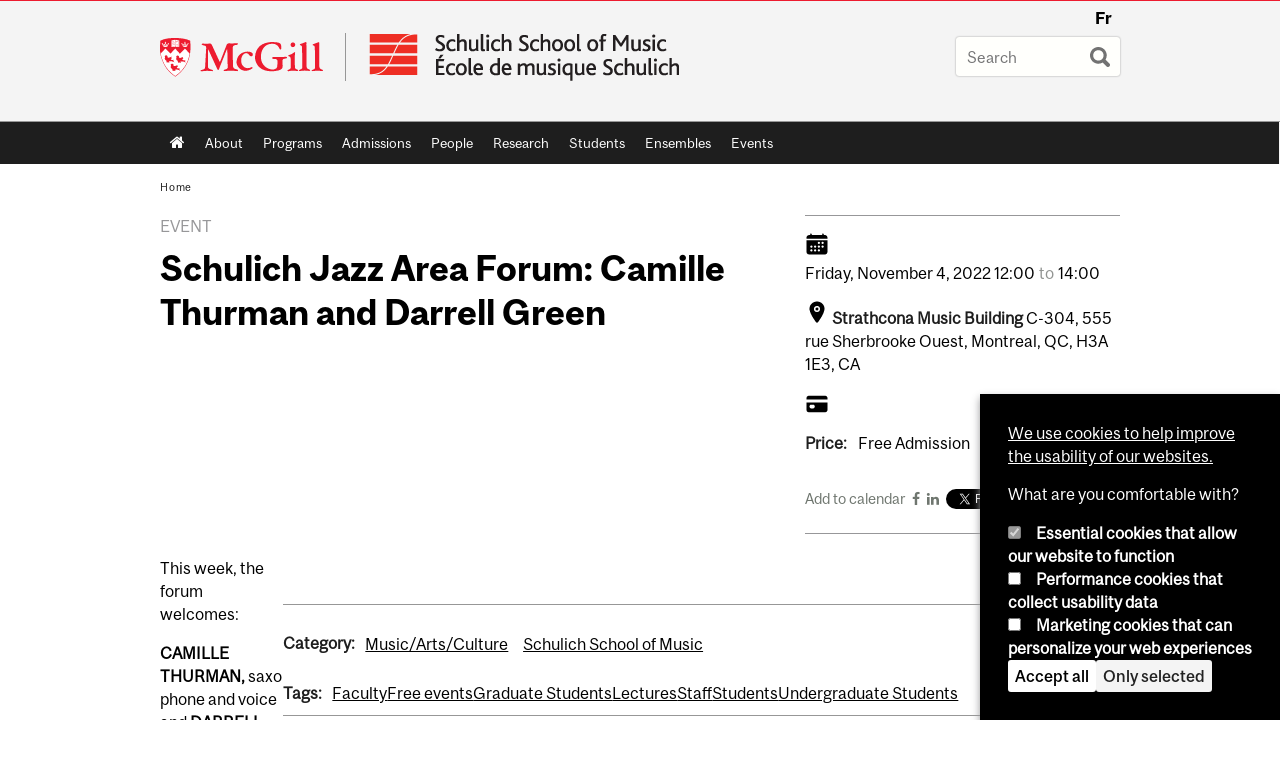

--- FILE ---
content_type: text/html; charset=utf-8
request_url: https://www.mcgill.ca/music/channels/event/schulich-jazz-area-forum-camille-thurman-and-darrell-green-342453
body_size: 20223
content:
<!DOCTYPE html>
<html lang="en" 
  xmlns:og="http://ogp.me/ns#"
  xmlns:article="http://ogp.me/ns/article#"
  xmlns:book="http://ogp.me/ns/book#"
  xmlns:profile="http://ogp.me/ns/profile#"
  xmlns:video="http://ogp.me/ns/video#"
  xmlns:product="http://ogp.me/ns/product#">

<head profile="http://www.w3.org/1999/xhtml/vocab">
  <meta http-equiv="Content-Type" content="text/html; charset=utf-8" />
<meta class="elastic" name="mcgill_category" content="Music/Arts/Culture" />
<meta class="elastic" name="mcgill_category" content="Schulich School of Music" />
<meta class="elastic" name="mcgill_category:id" content="group_arts_culture" />
<meta class="elastic" name="mcgill_category:id" content="schulich_music_sch" />
<meta class="elastic" name="mcgill_tag" content="Free events" />
<meta class="elastic" name="mcgill_tag" content="Lectures" />
<meta class="elastic" name="mcgill_type" content="events" />
<meta class="elastic" name="mcgill_channels:distributed" content="1" />
<meta class="elastic" name="mcgill_event:date:start" content="2022-11-04T16:11:00Z" />
<meta class="elastic" name="mcgill_event:date:end" content="2022-11-04T18:11:00Z" />
<meta class="elastic" name="mcgill_event:building:code" content="000120" />
<meta class="elastic" name="mcgill_pubdate" content="2022-11-18T19:11:18Z" />
<meta class="elastic" name="mcgill_language" content="en" />
<script type="application/ld+json">{"@context":"http:\/\/schema.org","@type":"CollegeOrUniversity","name":"McGill University","url":"https:\/\/www.mcgill.ca","sameAs":["http:\/\/www.facebook.com\/McGillUniversity","http:\/\/www.linkedin.com\/edu\/mcgill-university-10890","http:\/\/twitter.com\/mcgillu","http:\/\/www.instagram.com\/mcgillu\/","http:\/\/www.youtube.com\/mcgilluniversity"]}</script>
<meta name="description" content="This week, the forum welcomes: CAMILLE THURMAN, saxophone and voice and DARRELL GREEN, drums CAMILLE THURMAN Acclaimed by Downbeat Magazine as a &quot;rising star&quot; singer with “soulful inflection and remarkable, Fitzgerald-esque scat prowess” and hailed by All About Jazz as a “first class saxophonist that blows the proverbial roof of the place”, Camille Thurman has been amazing audiences throughout the world with her impeccable sound, remarkable vocal virtuosity and captivating artistry. Many have praised her vocal abilities to the likeness of Ella Fitzgerald and Betty Carter. Her lush, rich &amp; warm sound on the tenor saxophone has led others to compare her to tenor greats Joe Henderson and Dexter Gordon. An accomplished performer and composer, Camille has worked with notable Jazz and R&amp;B icons such as George Coleman, Roy Haynes, Dianne Reeves, Wynton Marsalis &amp; the Jazz At Lincoln Center Orchestra, Dr. Lonnie Smith, Terri Lyne Carrington, Jon Hendricks, Pattie LaBelle, Gladys Knight, Chaka Khan, Louis Hayes, Russell Malone, Nicholas Payton, Jacky Terrason, Alicia Keys, Lalah Hathaway, Jill Scott and Erykah Badu among others. Career highlights for Camille include performing as a featured guest vocalist for “Ella at 100: Forever The First Lady of Song” centennial tribute to Ella Fitzgerald and as a featured guest saxophonist in 2021 for “JOHN COLTRANE: A Love Supreme” at Jazz At Lincoln Center. Camille was a recipient of the Martin E. Segal –Lincoln Center Award for Outstanding Young Artists and a runner up in the 2013 Sarah Vaughan International Vocal Competition. She was a two-time award winning recipient of the ASCAP Herb Alpert Young Jazz Composers Award and a winner of the Fulbright Scholars Cultural Ambassador Grant to Nicaragua and Paraguay. Her compositions were featured and performed by her quartet in the ASCAP/ Kennedy Center &quot;Songwriters: The Next Generation&quot; showcase. She was the first woman in 30 years to tour and perform full time internationally with the world ren own Jazz At Lincoln Center Orchestra as a saxophonist/woodwindist (2018-2020) Camille has earned accolades from the media including JazzTimes Magazine, Downbeat Magazine, NPR, The New York Times and Jazz Night In America. As a leader, she has released four records—Origins, Spirit Child (Hot Tone Music), Inside The Moment (Chesky Records 2017) and “Waiting For TheSunrise” (Chesky Records 2018). DARRELL GREEN Innovative master drummer, Darrell Green is one of the leading, most sought after musicians on today’s jazz scene. As a prolific sideman, bandleader, educator, clinician, composer and producer, Darrell developed his mastery in the heart of Oakland, California. He developed a style rooted in modern post-bop, but retains elements of his gospel and classical lineage. Though jazz is his primary focus, Green is conversant in every genre from straight-ahead jazz to Latin and West African music. Green has toured and recorded with notable jazz artists Cassandra Wilson, Pharoah Sanders, Benny Golson, Buster Williams, Mary Stallings, Russell Malone, Houston Person, Dr. Lonnie Smith, Antoine Roney, Charles Tolliver, Marlena Shaw, Sherman Irby, Steve Turre, Wallace Roney, Stefon Harris, Red Holloway, Faye Carol. He also co-leads a collaborative project with vocalist and saxophonist Camille Thurman." />
<meta name="generator" content="Drupal 7 (http://drupal.org)" />
<link rel="canonical" href="https://www.mcgill.ca/music/channels/event/schulich-jazz-area-forum-camille-thurman-and-darrell-green-342453" />
<link rel="shortlink" href="https://www.mcgill.ca/music/node/80603" />
<meta property="og:type" content="website" />
<meta property="og:site_name" content="Music" />
<meta property="og:title" content="Schulich Jazz Area Forum: Camille Thurman and Darrell Green" />
<meta property="og:url" content="https://www.mcgill.ca/music/channels/event/schulich-jazz-area-forum-camille-thurman-and-darrell-green-342453" />
<meta property="og:description" content="This week, the forum welcomes: CAMILLE THURMAN, saxophone and voice and DARRELL GREEN, drums CAMILLE THURMAN Acclaimed by Downbeat Magazine as a &quot;rising star&quot; singer with “soulful inflection and remarkable, Fitzgerald-esque scat prowess” and hailed by All About Jazz as a “first class saxophonist that blows the proverbial roof of the place”, Camille Thurman has been amazing audiences throughout the world with her impeccable sound, remarkable vocal virtuosity and captivating artistry. Many have praised her vocal abilities to the likeness of Ella Fitzgerald and Betty Carter. Her lush, rich &amp; warm sound on the tenor saxophone has led others to compare her to tenor greats Joe Henderson and Dexter Gordon. An accomplished performer and composer, Camille has worked with notable Jazz and R&amp;B icons such as George Coleman, Roy Haynes, Dianne Reeves, Wynton Marsalis &amp; the Jazz At Lincoln Center Orchestra, Dr. Lonnie Smith, Terri Lyne Carrington, Jon Hendricks, Pattie LaBelle, Gladys Knight, Chaka Khan, Louis Hayes, Russell Malone, Nicholas Payton, Jacky Terrason, Alicia Keys, Lalah Hathaway, Jill Scott and Erykah Badu among others. Career highlights for Camille include performing as a featured guest vocalist for “Ella at 100: Forever The First Lady of Song” centennial tribute to Ella Fitzgerald and as a featured guest saxophonist in 2021 for “JOHN COLTRANE: A Love Supreme” at Jazz At Lincoln Center. Camille was a recipient of the Martin E. Segal –Lincoln Center Award for Outstanding Young Artists and a runner up in the 2013 Sarah Vaughan International Vocal Competition. She was a two-time award winning recipient of the ASCAP Herb Alpert Young Jazz Composers Award and a winner of the Fulbright Scholars Cultural Ambassador Grant to Nicaragua and Paraguay. Her compositions were featured and performed by her quartet in the ASCAP/ Kennedy Center &quot;Songwriters: The Next Generation&quot; showcase. She was the first woman in 30 years to tour and perform full time internationally with the world ren own Jazz At Lincoln Center Orchestra as a saxophonist/woodwindist (2018-2020) Camille has earned accolades from the media including JazzTimes Magazine, Downbeat Magazine, NPR, The New York Times and Jazz Night In America. As a leader, she has released four records—Origins, Spirit Child (Hot Tone Music), Inside The Moment (Chesky Records 2017) and “Waiting For TheSunrise” (Chesky Records 2018). DARRELL GREEN Innovative master drummer, Darrell Green is one of the leading, most sought after musicians on today’s jazz scene. As a prolific sideman, bandleader, educator, clinician, composer and producer, Darrell developed his mastery in the heart of Oakland, California. He developed a style rooted in modern post-bop, but retains elements of his gospel and classical lineage. Though jazz is his primary focus, Green is conversant in every genre from straight-ahead jazz to Latin and West African music. Green has toured and recorded with notable jazz artists Cassandra Wilson, Pharoah Sanders, Benny Golson, Buster Williams, Mary Stallings, Russell Malone, Houston Person, Dr. Lonnie Smith, Antoine Roney, Charles Tolliver, Marlena Shaw, Sherman Irby, Steve Turre, Wallace Roney, Stefon Harris, Red Holloway, Faye Carol. He also co-leads a collaborative project with vocalist and saxophonist Camille Thurman." />
<meta property="og:updated_time" content="2022-11-18T14:18:02-05:00" />
<meta property="og:image:width" content="300" />
<meta property="og:image:height" content="300" />
<meta name="twitter:card" content="summary_large_image" />
<meta name="twitter:site" content="@McGillU" />
<meta name="twitter:title" content="Schulich Jazz Area Forum: Camille Thurman and Darrell Green" />
<meta name="twitter:description" content="This week, the forum welcomes: CAMILLE THURMAN, saxophone and voice and DARRELL GREEN, drums CAMILLE THURMAN Acclaimed by Downbeat Magazine as a &quot;rising star&quot; singer with “soulful inflection and" />
<meta name="twitter:image" content="https://www.mcgill.ca/sites/all/themes/moriarty/images/mcgill_crest.png" />
<meta property="og:locale:alternate" content="fr_FR" />
<meta property="og:video:width" content="300" />
<meta property="og:video:height" content="250" />
  <title>Schulich Jazz Area Forum: Camille Thurman and Darrell Green | Music - McGill University</title>
  <meta name="viewport" content="width=device-width, initial-scale=1.0" />
  <link type="text/css" rel="stylesheet" href="https://www.mcgill.ca/music/files/music/css/css_XbVxABpnkvouMI_NnCiwJVNqEQFm85yoE4ArMW-2Jfs.css" media="all" />
<link type="text/css" rel="stylesheet" href="https://www.mcgill.ca/music/files/music/css/css_krPjMQ9P6w-y4c7ymp65Q_Z0bi2HgVtnIE5Y0S8JBTA.css" media="all" />
<link type="text/css" rel="stylesheet" href="https://www.mcgill.ca/music/files/music/css/css_FkFbFnbY6OE2ZoJXLnqFmi-B1xPcTON9UkhtaKO9wEo.css" media="all" />
<link type="text/css" rel="stylesheet" href="https://www.mcgill.ca/music/files/music/css/css_7jX4fVkFmP4DbapCXZ8CpdmPV98W_O1Xq9qDn14Z-PM.css" media="all" />
<link type="text/css" rel="stylesheet" href="https://www.mcgill.ca/music/files/music/css/css_X1KJdfQABekGwYdOLTfYN7XKPOo9_0-pADhDFMKzzgc.css" media="print" />
<link type="text/css" rel="stylesheet" href="https://www.mcgill.ca/music/files/music/css/css_brmn224sPg8hschcypo7bGdWiWObTebgdwaO_HxhOnk.css" media="screen and (max-width: 680px)" />
  <script type="text/javascript" src="https://www.mcgill.ca/music/sites/all/libraries/modernizr/modernizr.js?t99be4"></script>
<script type="text/javascript" src="https://www.mcgill.ca/music/files/music/js/js_Pt6OpwTd6jcHLRIjrE-eSPLWMxWDkcyYrPTIrXDSON0.js"></script>
<script type="text/javascript">
<!--//--><![CDATA[//><!--
Drupal.behaviors.hotjar = {
  attach: function (context, settings) {
    var EUCookieIntervalhotjar= setInterval(function() {
      if (Drupal.eu_cookie_compliance !== undefined) {
        if (Drupal.eu_cookie_compliance.hasAgreed('performance')){
          (function ($) {
            $('html', context).once('hotjartracker', function () {

              (function(h,o,t,j,a,r){
                h.hj=h.hj||function(){(h.hj.q=h.hj.q||[]).push(arguments)};
                h._hjSettings={hjid:"583124",hjsv:5};
                a=o.getElementsByTagName('head')[0];
                r=o.createElement('script');r.async=1;
                r.src=t+h._hjSettings.hjid+j+h._hjSettings.hjsv;
                a.appendChild(r);
              })(window,document,'//static.hotjar.com/c/hotjar-','.js?sv=');

            });
          }(jQuery));
        };
        clearInterval(EUCookieIntervalhotjar)
      };
    }, 100);
  }
};
//--><!]]>
</script>
<script type="text/javascript" src="https://www.mcgill.ca/music/files/music/js/js_RulCPHj8aUtatsXPqRSFtJIhBjBSAzFXZzADEVD4CHY.js"></script>
<script type="text/javascript">
<!--//--><![CDATA[//><!--
document.createElement( "picture" );
//--><!]]>
</script>
<script type="text/javascript" src="https://www.mcgill.ca/music/files/music/js/js_3HwM2PP9irrsTB3q5akcqogTH4KbVCYnO0U5pPm9VJ0.js"></script>
<script type="text/javascript" src="https://www.mcgill.ca/music/files/music/js/js_mMU4wmiPIUj9-2v3sqsWa2RwSEr61ytkCD0kn140DF0.js"></script>
<script type="text/javascript">
<!--//--><![CDATA[//><!--
window.euCookieComplianceLoadScripts = function(category) {if (category === "performance") {var scriptTag = document.createElement("script");scriptTag.src = "https:\/\/www.googletagmanager.com\/gtag\/js?id=G-YGN990TBJK";document.body.appendChild(scriptTag);}if (category === "marketing") {}}
//--><!]]>
</script>
<script type="text/javascript">
<!--//--><![CDATA[//><!--
window.eu_cookie_compliance_cookie_name = "";
//--><!]]>
</script>
<script type="text/javascript" src="https://www.mcgill.ca/music/files/music/js/js_NLLXow_P0hT3RGJwt-tDxP0HFx4QVqYa_W5YKdBxYuQ.js"></script>
<script type="text/javascript">
<!--//--><![CDATA[//><!--
Drupal.behaviors.googleanalytics = { attach: function (context, settings) { (function ($) { $("html", context).once("googleanalytics", function () { Drupal.googleanalytics = (typeof Drupal.googleanalytics !== "undefined") ? Drupal.googleanalytics : {};Drupal.googleanalytics.ga_disable = Drupal.googleanalytics.ga_disable || false;if (typeof Drupal.eu_cookie_compliance === "undefined") {console.warn("googleanalytics: googleanalytics eu_cookie_compliance integration option is enabled, but eu_cookie_compliance javascripts seem to be loaded after googleanalytics, which may break functionality."); }var eccHasAgreed = (typeof Drupal.eu_cookie_compliance !== "undefined" && Drupal.eu_cookie_compliance.hasAgreed("performance"));Drupal.googleanalytics.ga_disable = Drupal.googleanalytics.ga_disable || !eccHasAgreed;var DNT = (typeof navigator.doNotTrack !== "undefined" && (navigator.doNotTrack === "yes" || navigator.doNotTrack == 1)) || (typeof navigator.msDoNotTrack !== "undefined" && navigator.msDoNotTrack == 1) || (typeof window.doNotTrack !== "undefined" && window.doNotTrack == 1);Drupal.googleanalytics.ga_disable = Drupal.googleanalytics.ga_disable || (DNT && (typeof eccHasAgreed == "undefined" || !eccHasAgreed));if (!Drupal.googleanalytics.ga_disable) {window.dataLayer = window.dataLayer || [];function gtag(){dataLayer.push(arguments)};gtag("js", new Date());gtag("set", "developer_id.dMDhkMT", true);gtag("config", "G-YGN990TBJK", {"groups":"default","anonymize_ip":true,"allow_ad_personalization_signals":false}); }})}(jQuery))}};
//--><!]]>
</script>
<script type="text/javascript" src="https://www.mcgill.ca/music/files/music/js/js_JCrh1bErKlSOpsJLAUyECUU86KfC9aSQovPp7In0aN4.js"></script>
<script type="text/javascript" src="https://www.mcgill.ca/music/files/music/js/js_C5U72DT0WwKU-6NEoa6GyKnaZ2i1vHa6sl5m5W4v0Mg.js"></script>
<script type="text/javascript">
//<![CDATA[
window["_tsbp_"] = { ba : "X-TS-BP-Action", bh : "X-TS-AJAX-Request"};
//]]>
</script><script type="text/javascript" src="/TSbd/08278c8957ab2000ee50e763d8e642d2bbe407f3c2571d23e360fbadbcf7d137ff0a9e5d4f26284a?type=2"></script><script type="text/javascript">
<!--//--><![CDATA[//><!--
jQuery.extend(Drupal.settings, {"basePath":"\/music\/","pathPrefix":"","setHasJsCookie":0,"ajaxPageState":{"theme":"moriarty","theme_token":"SXtyhMjGJxCJ1ElE3VdRrwLHlbnurgHf1oB5Wgs-4gE","js":{"sites\/all\/modules\/contrib\/picture\/picturefill2\/picturefill.min.js":1,"sites\/all\/modules\/contrib\/picture\/picture.min.js":1,"sites\/all\/modules\/mcgill\/mcgill_wysiwyg_and_text_formats\/js\/components-bundle.js":1,"sites\/all\/libraries\/modernizr\/modernizr.js":1,"sites\/all\/modules\/contrib\/jquery_update\/replace\/jquery\/1.12\/jquery.min.js":1,"misc\/jquery-extend-3.4.0.js":1,"misc\/jquery-html-prefilter-3.5.0-backport.js":1,"misc\/jquery.once.js":1,"misc\/drupal.js":1,"sites\/all\/modules\/contrib\/jquery_update\/js\/jquery_browser.js":1,"0":1,"sites\/all\/modules\/contrib\/eu_cookie_compliance\/js\/jquery.cookie-1.4.1.min.js":1,"misc\/form-single-submit.js":1,"1":1,"sites\/all\/modules\/contrib\/google_cse\/google_cse.js":1,"sites\/all\/modules\/contrib\/spamspan\/spamspan.js":1,"sites\/all\/libraries\/colorbox\/jquery.colorbox-min.js":1,"sites\/all\/modules\/contrib\/colorbox\/js\/colorbox.js":1,"sites\/all\/modules\/contrib\/colorbox\/styles\/default\/colorbox_style.js":1,"sites\/all\/modules\/patched\/media_colorbox\/media_colorbox.js":1,"sites\/all\/modules\/mcgill\/mcgill_search\/js\/solr_presentation.js":1,"sites\/all\/modules\/contrib\/service_links\/js\/twitter_button.js":1,"2":1,"3":1,"sites\/all\/modules\/contrib\/eu_cookie_compliance\/js\/eu_cookie_compliance.min.js":1,"sites\/all\/modules\/contrib\/google_analytics\/googleanalytics.js":1,"4":1,"sites\/all\/modules\/mcgill\/mcgill_wysiwyg_and_text_formats\/js\/riot.min.js":1,"sites\/all\/libraries\/tablesorter\/jquery.tablesorter.min.js":1,"sites\/all\/libraries\/superfish\/jquery.hoverIntent.minified.js":1,"sites\/all\/libraries\/superfish\/sfsmallscreen.js":1,"sites\/all\/libraries\/superfish\/supposition.js":1,"sites\/all\/libraries\/superfish\/superfish.js":1,"sites\/all\/libraries\/superfish\/supersubs.js":1,"sites\/all\/modules\/contrib\/superfish\/superfish.js":1,"sites\/all\/themes\/basie\/src\/js\/bs-scripts.js":1,"sites\/all\/themes\/moriarty\/js\/plugins.js":1,"sites\/all\/themes\/moriarty\/js\/menu_receiver.js":1,"sites\/all\/themes\/moriarty\/js\/editor_widgets.js":1,"sites\/all\/themes\/moriarty\/js\/mega_menus.js":1,"sites\/all\/themes\/moriarty\/js\/presentation.js":1,"sites\/all\/themes\/moriarty\/js\/tableSorter.js":1,"sites\/all\/themes\/moriarty\/js\/mcgill_dropdown.js":1},"css":{"modules\/system\/system.base.css":1,"modules\/system\/system.menus.css":1,"modules\/system\/system.messages.css":1,"modules\/system\/system.theme.css":1,"modules\/aggregator\/aggregator.css":1,"sites\/all\/modules\/contrib\/date\/date_api\/date.css":1,"sites\/all\/modules\/contrib\/date\/date_popup\/themes\/datepicker.1.7.css":1,"modules\/field\/theme\/field.css":1,"sites\/all\/modules\/contrib\/google_cse\/google_cse.css":1,"sites\/all\/modules\/contrib\/logintoboggan\/logintoboggan.css":1,"sites\/all\/modules\/mcgill\/mcgill_googlesearch\/css\/mcgill_googlesearch.css":1,"modules\/node\/node.css":1,"sites\/all\/modules\/contrib\/picture\/picture_wysiwyg.css":1,"modules\/search\/search.css":1,"modules\/user\/user.css":1,"sites\/all\/modules\/contrib\/views\/css\/views.css":1,"sites\/all\/modules\/contrib\/colorbox\/styles\/default\/colorbox_style.css":1,"sites\/all\/modules\/contrib\/ctools\/css\/ctools.css":1,"sites\/all\/modules\/mcgill\/mcgill_aggregator\/css\/mcgill_aggregator.css":1,"sites\/all\/modules\/mcgill\/mcgill_profiles\/mcgill_profiles_displays\/css\/mcgill_profiles_displays_extras.css":1,"sites\/all\/modules\/mcgill\/mcgill_pages\/css\/restricted_page.css":1,"sites\/all\/modules\/mcgill\/mcgill_search\/css\/mcgill_search.css":1,"sites\/all\/modules\/mcgill\/courses\/courses.css":1,"sites\/all\/modules\/contrib\/eu_cookie_compliance\/css\/eu_cookie_compliance.bare.css":1,"sites\/all\/modules\/mcgill\/channels\/channels_content_types\/css\/channels-refresh.css":1,"sites\/all\/modules\/mcgill\/mcgill_service_links\/css\/service_links_modified.css":1,"sites\/all\/libraries\/superfish\/css\/superfish.css":1,"sites\/all\/libraries\/superfish\/css\/superfish-smallscreen.css":1,"sites\/all\/themes\/basie\/basie-shared.css":1,"sites\/all\/themes\/basie\/eu-cookie.css":1,"sites\/all\/themes\/moriarty\/css\/style.css":1,"sites\/all\/themes\/moriarty\/icons\/mcgill-extra-icons-font\/mcgill-extra-icons-font.css":1,"sites\/all\/themes\/moriarty\/override-css\/moriarty.css":1,"sites\/all\/themes\/moriarty\/css\/print_moriarty.css":1,"sites\/all\/themes\/moriarty\/css\/small_screen_moriarty.css":1}},"colorbox":{"opacity":"0.85","current":"{current} of {total}","previous":"\u00ab Prev","next":"Next \u00bb","close":"Close","maxWidth":"98%","maxHeight":"98%","fixed":true,"mobiledetect":true,"mobiledevicewidth":"480px","file_public_path":"\/music\/files\/music","specificPagesDefaultValue":"admin*\nimagebrowser*\nimg_assist*\nimce*\nnode\/add\/*\nnode\/*\/edit\nprint\/*\nprintpdf\/*\nsystem\/ajax\nsystem\/ajax\/*"},"googleCSE":{"cx":"005468295984476358267:brdee2z857m","language":"","resultsWidth":600,"domain":"www.google.com","showWaterMark":1},"eu_cookie_compliance":{"cookie_policy_version":"1.0.0","popup_enabled":1,"popup_agreed_enabled":0,"popup_hide_agreed":0,"popup_clicking_confirmation":false,"popup_scrolling_confirmation":false,"popup_html_info":"\u003Cbutton type=\u0022button\u0022 class=\u0022eu-cookie-withdraw-tab\u0022\u003EPrivacy settings\u003C\/button\u003E\n\u003Cdiv class=\u0022eu-cookie-compliance-banner eu-cookie-compliance-banner-info eu-cookie-compliance-banner--categories\u0022\u003E\n  \u003Cdiv class=\u0022popup-content info\u0022\u003E\n        \u003Cdiv id=\u0022popup-text\u0022\u003E\n      \u003Cp\u003E\u003Ca href=\u0022https:\/\/www.mcgill.ca\/cookie-notice\u0022\u003EWe use cookies to help improve the usability of our websites.\u003C\/a\u003E\u003C\/p\u003E\u003Cp\u003EWhat are you comfortable with?\u003C\/p\u003E              \u003Cbutton type=\u0022button\u0022 class=\u0022find-more-button eu-cookie-compliance-more-button\u0022\u003EGive me more info\u003C\/button\u003E\n          \u003C\/div\u003E\n          \u003Cdiv id=\u0022eu-cookie-compliance-categories\u0022 class=\u0022eu-cookie-compliance-categories\u0022\u003E\n                  \u003Cdiv class=\u0022eu-cookie-compliance-category\u0022\u003E\n            \u003Cdiv\u003E\n              \u003Cinput type=\u0022checkbox\u0022 name=\u0022cookie-categories\u0022 id=\u0022cookie-category-required\u0022 value=\u0022required\u0022\n                                  checked\n                                                  disabled\n                              \u003E\n              \u003Clabel for=\u0022cookie-category-required\u0022\u003EEssential cookies that allow our website to function\u003C\/label\u003E\n            \u003C\/div\u003E\n                      \u003Cdiv class=\u0022eu-cookie-compliance-category-description\u0022\u003E\u003C\/div\u003E\n                  \u003C\/div\u003E\n                  \u003Cdiv class=\u0022eu-cookie-compliance-category\u0022\u003E\n            \u003Cdiv\u003E\n              \u003Cinput type=\u0022checkbox\u0022 name=\u0022cookie-categories\u0022 id=\u0022cookie-category-performance\u0022 value=\u0022performance\u0022\n                                              \u003E\n              \u003Clabel for=\u0022cookie-category-performance\u0022\u003EPerformance cookies that collect usability data\u003C\/label\u003E\n            \u003C\/div\u003E\n                      \u003Cdiv class=\u0022eu-cookie-compliance-category-description\u0022\u003E\u003C\/div\u003E\n                  \u003C\/div\u003E\n                  \u003Cdiv class=\u0022eu-cookie-compliance-category\u0022\u003E\n            \u003Cdiv\u003E\n              \u003Cinput type=\u0022checkbox\u0022 name=\u0022cookie-categories\u0022 id=\u0022cookie-category-marketing\u0022 value=\u0022marketing\u0022\n                                              \u003E\n              \u003Clabel for=\u0022cookie-category-marketing\u0022\u003EMarketing cookies that can personalize your web experiences\u003C\/label\u003E\n            \u003C\/div\u003E\n                      \u003Cdiv class=\u0022eu-cookie-compliance-category-description\u0022\u003E\u003C\/div\u003E\n                  \u003C\/div\u003E\n                          \u003Cdiv class=\u0022eu-cookie-compliance-categories-buttons\u0022\u003E\n            \u003Cbutton type=\u0022button\u0022 class=\u0022agree-button eu-cookie-compliance-default-button\u0022\u003EAccept all\u003C\/button\u003E\n            \u003Cbutton type=\u0022button\u0022\n                    class=\u0022eu-cookie-compliance-save-preferences-button\u0022\u003EOnly selected\u003C\/button\u003E\n          \u003C\/div\u003E\n              \u003C\/div\u003E\n    \n    \u003Cdiv id=\u0022popup-buttons\u0022 class=\u0022eu-cookie-compliance-has-categories\u0022\u003E\n            \u003Cbutton type=\u0022button\u0022 class=\u0022agree-button eu-cookie-compliance-default-button\u0022\u003EAccept all\u003C\/button\u003E\n              \u003Cbutton type=\u0022button\u0022 class=\u0022eu-cookie-withdraw-button eu-cookie-compliance-hidden\u0022 \u003EModify consent settings\u003C\/button\u003E\n          \u003C\/div\u003E\n  \u003C\/div\u003E\n\u003C\/div\u003E","use_mobile_message":false,"mobile_popup_html_info":"  \u003Cbutton type=\u0022button\u0022 class=\u0022eu-cookie-withdraw-tab\u0022\u003EPrivacy settings\u003C\/button\u003E\n\u003Cdiv class=\u0022eu-cookie-compliance-banner eu-cookie-compliance-banner-info eu-cookie-compliance-banner--categories\u0022\u003E\n  \u003Cdiv class=\u0022popup-content info\u0022\u003E\n        \u003Cdiv id=\u0022popup-text\u0022\u003E\n      \u003Ch2\u003EWe use cookies on this site to enhance your user experience\u003C\/h2\u003E\u003Cp\u003EBy tapping the Accept button, you agree to us doing so.\u003C\/p\u003E              \u003Cbutton type=\u0022button\u0022 class=\u0022find-more-button eu-cookie-compliance-more-button\u0022\u003EGive me more info\u003C\/button\u003E\n          \u003C\/div\u003E\n          \u003Cdiv id=\u0022eu-cookie-compliance-categories\u0022 class=\u0022eu-cookie-compliance-categories\u0022\u003E\n                  \u003Cdiv class=\u0022eu-cookie-compliance-category\u0022\u003E\n            \u003Cdiv\u003E\n              \u003Cinput type=\u0022checkbox\u0022 name=\u0022cookie-categories\u0022 id=\u0022cookie-category-required\u0022 value=\u0022required\u0022\n                                  checked\n                                                  disabled\n                              \u003E\n              \u003Clabel for=\u0022cookie-category-required\u0022\u003EEssential cookies that allow our website to function\u003C\/label\u003E\n            \u003C\/div\u003E\n                      \u003Cdiv class=\u0022eu-cookie-compliance-category-description\u0022\u003E\u003C\/div\u003E\n                  \u003C\/div\u003E\n                  \u003Cdiv class=\u0022eu-cookie-compliance-category\u0022\u003E\n            \u003Cdiv\u003E\n              \u003Cinput type=\u0022checkbox\u0022 name=\u0022cookie-categories\u0022 id=\u0022cookie-category-performance\u0022 value=\u0022performance\u0022\n                                              \u003E\n              \u003Clabel for=\u0022cookie-category-performance\u0022\u003EPerformance cookies that collect usability data\u003C\/label\u003E\n            \u003C\/div\u003E\n                      \u003Cdiv class=\u0022eu-cookie-compliance-category-description\u0022\u003E\u003C\/div\u003E\n                  \u003C\/div\u003E\n                  \u003Cdiv class=\u0022eu-cookie-compliance-category\u0022\u003E\n            \u003Cdiv\u003E\n              \u003Cinput type=\u0022checkbox\u0022 name=\u0022cookie-categories\u0022 id=\u0022cookie-category-marketing\u0022 value=\u0022marketing\u0022\n                                              \u003E\n              \u003Clabel for=\u0022cookie-category-marketing\u0022\u003EMarketing cookies that can personalize your web experiences\u003C\/label\u003E\n            \u003C\/div\u003E\n                      \u003Cdiv class=\u0022eu-cookie-compliance-category-description\u0022\u003E\u003C\/div\u003E\n                  \u003C\/div\u003E\n                          \u003Cdiv class=\u0022eu-cookie-compliance-categories-buttons\u0022\u003E\n            \u003Cbutton type=\u0022button\u0022 class=\u0022agree-button eu-cookie-compliance-default-button\u0022\u003EAccept all\u003C\/button\u003E\n            \u003Cbutton type=\u0022button\u0022\n                    class=\u0022eu-cookie-compliance-save-preferences-button\u0022\u003EOnly selected\u003C\/button\u003E\n          \u003C\/div\u003E\n              \u003C\/div\u003E\n    \n    \u003Cdiv id=\u0022popup-buttons\u0022 class=\u0022eu-cookie-compliance-has-categories\u0022\u003E\n            \u003Cbutton type=\u0022button\u0022 class=\u0022agree-button eu-cookie-compliance-default-button\u0022\u003EAccept all\u003C\/button\u003E\n              \u003Cbutton type=\u0022button\u0022 class=\u0022eu-cookie-withdraw-button eu-cookie-compliance-hidden\u0022 \u003EModify consent settings\u003C\/button\u003E\n          \u003C\/div\u003E\n  \u003C\/div\u003E\n\u003C\/div\u003E\n","mobile_breakpoint":"768","popup_html_agreed":"\u003Cdiv\u003E\n  \u003Cdiv class=\u0022popup-content agreed\u0022\u003E\n    \u003Cdiv id=\u0022popup-text\u0022\u003E\n      \u003Ch2\u003EThank you for accepting cookies\u003C\/h2\u003E\u003Cp\u003EYou can now hide this message or find out more about cookies.\u003C\/p\u003E    \u003C\/div\u003E\n    \u003Cdiv id=\u0022popup-buttons\u0022\u003E\n      \u003Cbutton type=\u0022button\u0022 class=\u0022hide-popup-button eu-cookie-compliance-hide-button\u0022\u003EHide\u003C\/button\u003E\n              \u003Cbutton type=\u0022button\u0022 class=\u0022find-more-button eu-cookie-compliance-more-button-thank-you\u0022 \u003EMore info\u003C\/button\u003E\n          \u003C\/div\u003E\n  \u003C\/div\u003E\n\u003C\/div\u003E","popup_use_bare_css":1,"popup_height":"auto","popup_width":0,"popup_delay":1000,"popup_link":"https:\/\/www.mcgill.ca\/privacy-notice","popup_link_new_window":0,"popup_position":null,"fixed_top_position":1,"popup_language":"en","store_consent":false,"better_support_for_screen_readers":0,"reload_page":0,"domain":"","domain_all_sites":1,"popup_eu_only_js":0,"cookie_lifetime":"100","cookie_session":false,"disagree_do_not_show_popup":0,"method":"categories","allowed_cookies":"","withdraw_markup":"\u003Cbutton type=\u0022button\u0022 class=\u0022eu-cookie-withdraw-tab\u0022\u003EPrivacy settings\u003C\/button\u003E\n\u003Cdiv class=\u0022eu-cookie-withdraw-banner\u0022\u003E\n  \u003Cdiv class=\u0022popup-content info\u0022\u003E\n    \u003Cdiv id=\u0022popup-text\u0022\u003E\n      \u003Ch2\u003EWe use cookies on this site to enhance your user experience\u003C\/h2\u003E\u003Cp\u003EYou have given your consent for us to set cookies.\u003C\/p\u003E    \u003C\/div\u003E\n    \u003Cdiv id=\u0022popup-buttons\u0022\u003E\n      \u003Cbutton type=\u0022button\u0022 class=\u0022eu-cookie-withdraw-button\u0022\u003EModify consent settings\u003C\/button\u003E\n    \u003C\/div\u003E\n  \u003C\/div\u003E\n\u003C\/div\u003E\n","withdraw_enabled":1,"withdraw_button_on_info_popup":0,"cookie_categories":["required","performance","marketing"],"cookie_categories_details":{"required":{"weight":0,"machine_name":"required","label":"Essential cookies that allow our website to function","description":"","checkbox_default_state":"required"},"performance":{"weight":0,"machine_name":"performance","label":"Performance cookies that collect usability data","description":"","checkbox_default_state":"unchecked"},"marketing":{"weight":0,"machine_name":"marketing","label":"Marketing cookies that can personalize your web experiences","description":"","checkbox_default_state":"unchecked"}},"enable_save_preferences_button":1,"cookie_name":"","cookie_value_disagreed":"0","cookie_value_agreed_show_thank_you":"1","cookie_value_agreed":"2","containing_element":"body","automatic_cookies_removal":1,"close_button_action":"close_banner"},"googleanalytics":{"account":["G-YGN990TBJK"],"trackOutbound":1,"trackMailto":1,"trackDownload":1,"trackDownloadExtensions":"7z|aac|arc|arj|asf|asx|avi|bin|csv|doc|exe|flv|gif|gz|gzip|hqx|jar|jpe?g|js|mp(2|3|4|e?g)|mov(ie)?|msi|msp|pdf|phps|png|ppt|qtm?|ra(m|r)?|sea|sit|tar|tgz|torrent|txt|wav|wma|wmv|wpd|xls|xml|z|zip"},"urlIsAjaxTrusted":{"\/music\/channels\/event\/schulich-jazz-area-forum-camille-thurman-and-darrell-green-342453":true},"superfish":{"1":{"id":"1","sf":{"animation":{"opacity":"show"},"speed":"fast"},"plugins":{"smallscreen":{"mode":"window_width","breakpoint":680,"breakpointUnit":"px","accordionButton":"0","title":"Main menu"},"supposition":true,"supersubs":true}}}});
//--><!]]>
</script>
</head>
<body class="html not-front not-logged-in no-sidebars page-node page-node- page-node-80603 node-type-channel-event i18n-en d7-header page channel-item secondary-images-0 horizontal-nav no-vert-nav" >

  
    <!-- Header -->

<iframe class="wms-offline--message hide" style="border: none; width: 100%; height: 180px" title="Offline Page" srcdoc='
<!DOCTYPE html>
<html lang="en">
<head>
    <meta charset="UTF-8" />
    <meta name="viewport" content="width=device-width, initial-scale=1.0" />
    <title>Offline</title>
    <style type="text/css">

      /* Portable Error Message Component */
      .mds-message--error {
        /* Base styles with resolved values */
        border: 1px solid #000; /* --mds-border-thin */
        border-top: 5px solid #ed1b2f; /* --mds-border-thick */
        box-shadow: 0 4px 8px hsl(0deg 1% 60% / 100%); /* --mds-shadow-large */
        border-color: #d14444; /* --mds-color-error-500 */
        column-gap: calc(1.75 * var(--space-unit, 0.75rem)); /* --mds-spacing-large */
        display: grid;
        grid-template-columns: 1.4em 1fr; /* --mds-icon-size-normal */
        justify-items: start;
        padding: calc(1.25 * var(--space-unit, 0.75rem)); /* --mds-spacing-medium */

        /* Error-specific custom properties */
        --icon-color: #d14444; /* --mds-color-error-500 */
        --message-border-color: #d14444; /* --mds-color-error-500 */
        --message-icon: url("data:image/svg+xml;charset=utf-8,%3Csvg%20xmlns%3D%22http%3A%2F%2Fwww.w3.org%2F2000%2Fsvg%22%20class%3D%22ionicon%20s-ion-icon%22%20viewBox%3D%220%200%20512%20512%22%3E%3Ctitle%3EClose%20Circle%3C%2Ftitle%3E%3Cpath%20d%3D%22M256%2048C141.31%2048%2048%20141.31%2048%20256s93.31%20208%20208%20208%20208-93.31%20208-208S370.69%2048%20256%2048zm75.31%20260.69a16%2016%200%2011-22.62%2022.62L256%20278.63l-52.69%2052.68a16%2016%200%2001-22.62-22.62L233.37%20256l-52.68-52.69a16%2016%200%200122.62-22.62L256%20233.37l52.69-52.68a16%2016%200%200122.62%2022.62L278.63%20256z%22%20fill%3D%22%23d14444%22%3E%3C%2Fpath%3E%3C%2Fsvg%3E");
      }

      /* Icon placeholder when no ion-icon is present */
      .mds-message--error:not(:has(ion-icon))::before {
        display: inline-block;
        width: 2em; /* --mds-icon-size-medium */
        height: 2em; /* --mds-icon-size-medium */
        content: var(--message-icon, var(--mds-icon-info-colored));
      }

      /* Message content styles */
      .mds-message--error .mds-message__content {
        margin-top: calc(0.5 * var(--space-unit, 0.75rem)); /* --mds-spacing-x-small */
      }

      /* Message icon styles */
      .mds-message--error .mds-message__icon {
        color: #d14444; /* --icon-color = --mds-color-error-500 */
      }
    </style>
</head>
<body>
    <div class="mds-message--error">
      <div class="mds-message__content">
          <h2>Error loading page resources</h2>

          <p>
              Please try to reload the page to display it correctly. For more information, see <a target="_parent" href="https://www.mcgill.ca/web-services/article/help-us-address-wms-page-and-access-issues">this article</a>.
          </p>
      </div>
    </div>
</body>
</html>
'></iframe>


<div id="header"
   class="mcgill-brand" data-elastic-exclude>
  <div id="header-inner" class="inner">


    <!-- Only include if remove_branding isn't true -->
          <a id="mcgill-logo" tabindex="2" accesskey="1" title="return to McGill University"
         href="https://www.mcgill.ca">
        <span id="university-name" class="offscreen">McGill University</span>
      </a>
    

    <!-- Strap Links -->
          <div id="accessibility">
                          <ul class="links"><li class="fr first last"><a href="/music/fr/channels/event/forum-de-jazz-de-schulich-camille-thurman-et-darrell-green-342453" class="language-link" lang="fr" xml:lang="fr">Fr</a></li>
</ul>              </div>
      <!-- End strap links -->
    

    
          <div id="title-box"
           class="title-box-alt site-name-display-on">
        
        <!-- Logo or Banner image -->
                  <div id="logo">
            <a id="site-name" href="/music/">
              <img src="https://www.mcgill.ca/music/files/music/moriarty_logo.png" alt="Home"/>
            </a>
          </div>
        
        <!-- Faculty-title for /study -->
        
              </div>
    
    <!-- Search -->
    <!-- Header Search box should not be displayed on the search page.
    The search page template is page--search.tpl.php. -->
          <div id="strap-search">
        <form class="mcgill-search-form container-inline" action="/music/channels/event/schulich-jazz-area-forum-camille-thurman-and-darrell-green-342453" method="post" id="search-api-page-search-form" accept-charset="UTF-8"><div><div class="form-item form-type-textfield form-item-keys-13">
  <label class="element-invisible" for="edit-keys-13">Enter your keywords </label>
 <input placeholder="Search" type="text" id="edit-keys-13" name="keys_13" value="" size="15" maxlength="128" class="form-text" />
</div>
<input type="hidden" name="id" value="13" />
<input type="submit" id="edit-submit-13" name="op" value="Search" class="form-submit" /><input type="hidden" name="form_build_id" value="form-F0yd1_D84-hqN5G__6KvHWaZEz61X_AMjIalq73oVhg" />
<input type="hidden" name="form_id" value="search_api_page_search_form" />
</div></form>      </div>
    
  </div>
</div>
<!-- End header -->

  <div id="navigation" class="clearfix" data-elastic-exclude>
    <div class="inner">
      <h2 class="offscreen">Main navigation</h2>
      <div id="block-superfish-1" class="block block-superfish"><ul  id="superfish-1" class="menu sf-menu sf-main-menu sf-horizontal sf-style-none sf-total-items-9 sf-parent-items-8 sf-single-items-1"><li id="menu-0-1" class="first odd sf-item-1 sf-depth-1 sf-no-children"><a href="/music/" class="sf-depth-1">Home</a></li><li id="menu-1381-1" class="middle even sf-item-2 sf-depth-1 sf-total-children-4 sf-parent-children-4 sf-single-children-0 menuparent"><a href="/music/about-us" class="sf-depth-1 menuparent">About</a><ul class="sf-megamenu"><li class="sf-megamenu-wrapper middle even sf-item-2 sf-depth-1 sf-total-children-4 sf-parent-children-4 sf-single-children-0 menuparent"><ol><li id="menu-3177-1" class="first odd sf-item-1 sf-depth-2 sf-total-children-5 sf-parent-children-0 sf-single-children-5 sf-megamenu-column menuparent"><div class="sf-megamenu-column"><a title="" class="sf-depth-2 menuparent nolink">About the School</a><ol><li id="menu-1382-1" class="first odd sf-item-1 sf-depth-3 sf-no-children"><a href="/music/about-us/history" class="sf-depth-3">History</a></li><li id="menu-3072-1" class="middle even sf-item-2 sf-depth-3 sf-no-children"><a href="/music/about-us/schulichs-strategic-plan" class="sf-depth-3">Schulich&#039;s Strategic Plan</a></li><li id="menu-3142-1" class="middle odd sf-item-3 sf-depth-3 sf-no-children"><a href="/music/about-us/equity-diversity-and-inclusion" class="sf-depth-3">Equity, Diversity, and Inclusion</a></li><li id="menu-3004-1" class="middle even sf-item-4 sf-depth-3 sf-no-children"><a href="/music/about-us/faculty-advisory-board" class="sf-depth-3">Faculty Advisory Board</a></li><li id="menu-1614-1" class="last odd sf-item-5 sf-depth-3 sf-no-children"><a href="/music/about-us/community" class="sf-depth-3">In the Community</a></li></ol></div></li><li id="menu-3180-1" class="middle even sf-item-2 sf-depth-2 sf-total-children-18 sf-parent-children-0 sf-single-children-18 sf-megamenu-column menuparent"><div class="sf-megamenu-column"><a title="" class="sf-depth-2 menuparent nolink">Departments and Programs</a><ol><li id="menu-1418-1" class="first odd sf-item-1 sf-depth-3 sf-no-children"><a href="/music/about-us/areas" class="sf-depth-3">Areas of Study</a></li><li id="menu-3640-1" class="middle even sf-item-2 sf-depth-3 sf-no-children"><a href="/music/about-us/aps" class="sf-depth-3">APS</a></li><li id="menu-998-1" class="middle odd sf-item-3 sf-depth-3 sf-no-children"><a href="/music/about-us/brass" class="sf-depth-3">Brass</a></li><li id="menu-1681-1" class="middle even sf-item-4 sf-depth-3 sf-no-children"><a href="/music/about-us/conducting" class="sf-depth-3">Conducting</a></li><li id="menu-993-1" class="middle odd sf-item-5 sf-depth-3 sf-no-children"><a href="/music/about-us/early-music" class="sf-depth-3">Early Music</a></li><li id="menu-1028-1" class="middle even sf-item-6 sf-depth-3 sf-no-children"><a href="/music/about-us/sound-recording" class="sf-depth-3">Sound Recording</a></li><li id="menu-994-1" class="middle odd sf-item-7 sf-depth-3 sf-no-children"><a href="/music/about-us/jazz" class="sf-depth-3">Jazz</a></li><li id="menu-996-1" class="middle even sf-item-8 sf-depth-3 sf-no-children"><a href="/music/about-us/organ" class="sf-depth-3">Organ</a></li><li id="menu-1000-1" class="middle odd sf-item-9 sf-depth-3 sf-no-children"><a href="/music/about-us/percussion" class="sf-depth-3">Percussion</a></li><li id="menu-997-1" class="middle even sf-item-10 sf-depth-3 sf-no-children"><a href="/music/about-us/piano" class="sf-depth-3">Piano</a></li><li id="menu-999-1" class="middle odd sf-item-11 sf-depth-3 sf-no-children"><a href="/music/about-us/strings" class="sf-depth-3">Strings</a></li><li id="menu-1001-1" class="middle even sf-item-12 sf-depth-3 sf-no-children"><a href="/music/about-us/voice" class="sf-depth-3">Voice</a></li><li id="menu-1003-1" class="middle odd sf-item-13 sf-depth-3 sf-no-children"><a href="/music/about-us/woodwinds" class="sf-depth-3">Woodwind</a></li><li id="menu-1023-1" class="middle even sf-item-14 sf-depth-3 sf-no-children"><a href="/music/about-us/music-composition" class="sf-depth-3">Music Composition</a></li><li id="menu-1024-1" class="middle odd sf-item-15 sf-depth-3 sf-no-children"><a href="/music/about-us/music-education" class="sf-depth-3">Music Education</a></li><li id="menu-1025-1" class="middle even sf-item-16 sf-depth-3 sf-no-children"><a href="/music/about-us/music-history-musicology" class="sf-depth-3">Music History/ Musicology</a></li><li id="menu-1026-1" class="middle odd sf-item-17 sf-depth-3 sf-no-children"><a href="/music/about-us/music-technology" class="sf-depth-3">Music Technology</a></li><li id="menu-1027-1" class="last even sf-item-18 sf-depth-3 sf-no-children"><a href="/music/about-us/music-theory" class="sf-depth-3">Music Theory</a></li></ol></div></li><li id="menu-3181-1" class="middle odd sf-item-3 sf-depth-2 sf-total-children-5 sf-parent-children-0 sf-single-children-5 sf-megamenu-column menuparent"><div class="sf-megamenu-column"><a title="" class="sf-depth-2 menuparent nolink">Our Facilities</a><ol><li id="menu-880-1" class="first odd sf-item-1 sf-depth-3 sf-no-children"><a href="/music/about-us/facilities" class="sf-depth-3">About Our Facilities</a></li><li id="menu-1526-1" class="middle even sf-item-2 sf-depth-3 sf-no-children"><a href="/music/about-us/building-resources" class="sf-depth-3">Building Resources &amp; Bookings</a></li><li id="menu-1080-1" class="middle odd sf-item-3 sf-depth-3 sf-no-children"><a href="/music/about-us/halls" class="sf-depth-3">Concert Halls</a></li><li id="menu-1531-1" class="middle even sf-item-4 sf-depth-3 sf-no-children"><a href="/music/about-us/research" class="sf-depth-3">Research Centres, Labs &amp; Studios</a></li><li id="menu-1538-1" class="last odd sf-item-5 sf-depth-3 sf-no-children"><a href="/music/about-us/classrooms-practice-rooms" class="sf-depth-3">Classrooms &amp; Practice Rooms</a></li></ol></div></li><li id="menu-3182-1" class="last even sf-item-4 sf-depth-2 sf-total-children-3 sf-parent-children-0 sf-single-children-3 sf-megamenu-column menuparent"><div class="sf-megamenu-column"><a title="" class="sf-depth-2 menuparent nolink">Connect With Us</a><ol><li id="menu-827-1" class="first odd sf-item-1 sf-depth-3 sf-no-children"><a href="/music/about-us/employment" class="sf-depth-3">Employment Opportunities</a></li><li id="menu-1016-1" class="middle even sf-item-2 sf-depth-3 sf-no-children"><a href="/music/about-us/hire-student-musicians" class="sf-depth-3">Hire Student Musicians</a></li><li id="menu-1386-1" class="last odd sf-item-3 sf-depth-3 sf-no-children"><a href="/music/about-us/contact" class="sf-depth-3">Contact Us</a></li></ol></div></li></ol></li></ul></li><li id="menu-1377-1" class="middle odd sf-item-3 sf-depth-1 sf-total-children-6 sf-parent-children-6 sf-single-children-0 menuparent"><a href="/music/programs" class="sf-depth-1 menuparent">Programs</a><ul class="sf-megamenu"><li class="sf-megamenu-wrapper middle odd sf-item-3 sf-depth-1 sf-total-children-6 sf-parent-children-6 sf-single-children-0 menuparent"><ol><li id="menu-2131-1" class="first odd sf-item-1 sf-depth-2 sf-total-children-5 sf-parent-children-0 sf-single-children-5 sf-megamenu-column menuparent"><div class="sf-megamenu-column"><a title="" class="sf-depth-2 menuparent nolink">Undergraduate</a><ol><li id="menu-1407-1" class="first odd sf-item-1 sf-depth-3 sf-no-children"><a href="/music/programs/bmus" class="sf-depth-3">Bachelor of Music</a></li><li id="menu-1411-1" class="middle even sf-item-2 sf-depth-3 sf-no-children"><a href="/music/programs/minor" class="sf-depth-3">Minor Programs</a></li><li id="menu-2189-1" class="middle odd sf-item-3 sf-depth-3 sf-no-children"><a href="/music/programs/ba" class="sf-depth-3">Bachelor of Arts in Music</a></li><li id="menu-1409-1" class="middle even sf-item-4 sf-depth-3 sf-no-children"><a href="/music/programs/lmus" class="sf-depth-3">Licentiate in Music</a></li><li id="menu-2134-1" class="last odd sf-item-5 sf-depth-3 sf-no-children"><a href="/music/programs/double" class="sf-depth-3">Double majors and Double Degrees</a></li></ol></div></li><li id="menu-1889-1" class="middle even sf-item-2 sf-depth-2 sf-total-children-14 sf-parent-children-0 sf-single-children-14 sf-megamenu-column menuparent"><div class="sf-megamenu-column"><a title="" class="sf-depth-2 menuparent nolink">Master&#039;s</a><ol><li id="menu-1374-1" class="first odd sf-item-1 sf-depth-3 sf-no-children"><a href="/music/programs/mmus-composition" title="" class="sf-depth-3">Composition; M.Mus.</a></li><li id="menu-1466-1" class="middle even sf-item-2 sf-depth-3 sf-no-children"><a href="/music/programs/mmus-conducting" class="sf-depth-3">Conducting; M.Mus.</a></li><li id="menu-1467-1" class="middle odd sf-item-3 sf-depth-3 sf-no-children"><a href="/music/programs/mmus-early-music" class="sf-depth-3">Early Music; M.Mus.</a></li><li id="menu-1468-1" class="middle even sf-item-4 sf-depth-3 sf-no-children"><a href="/music/programs/mmus-jazz" class="sf-depth-3">Jazz Performance; M.Mus.</a></li><li id="menu-1478-1" class="middle odd sf-item-5 sf-depth-3 sf-no-children"><a href="/music/programs/ma-music-education" class="sf-depth-3">Music Education; M.A.</a></li><li id="menu-1479-1" class="middle even sf-item-6 sf-depth-3 sf-no-children"><a href="/music/programs/ma-music-technology" class="sf-depth-3">Music Technology; M.A.</a></li><li id="menu-1480-1" class="middle odd sf-item-7 sf-depth-3 sf-no-children"><a href="/music/programs/ma-theory" class="sf-depth-3">Music Theory; M.A.</a></li><li id="menu-1483-1" class="middle even sf-item-8 sf-depth-3 sf-no-children"><a href="/music/programs/ma-musicology" class="sf-depth-3">Musicology; M.A.</a></li><li id="menu-1469-1" class="middle odd sf-item-9 sf-depth-3 sf-no-children"><a href="/music/programs/mmus-opera-voice" class="sf-depth-3">Opera and Voice; M.Mus.</a></li><li id="menu-1470-1" class="middle even sf-item-10 sf-depth-3 sf-no-children"><a href="/music/programs/mmus-orchestral-instruments-guitar" class="sf-depth-3">Orchestral Instruments &amp; Guitar; M.Mus.</a></li><li id="menu-1471-1" class="middle odd sf-item-11 sf-depth-3 sf-no-children"><a href="/music/programs/mmus-organ" class="sf-depth-3">Organ; M.Mus.</a></li><li id="menu-1465-1" class="middle even sf-item-12 sf-depth-3 sf-no-children"><a href="/music/programs/mmus-collaborative-piano" class="sf-depth-3">Piano - Collaborative; M.Mus.</a></li><li id="menu-1472-1" class="middle odd sf-item-13 sf-depth-3 sf-no-children"><a href="/music/programs/mmus-piano" class="sf-depth-3">Piano; M.Mus.</a></li><li id="menu-1474-1" class="last even sf-item-14 sf-depth-3 sf-no-children"><a href="/music/programs/mmus-sound-recording" class="sf-depth-3">Sound Recording; M.Mus.</a></li></ol></div></li><li id="menu-1890-1" class="middle odd sf-item-3 sf-depth-2 sf-total-children-10 sf-parent-children-0 sf-single-children-10 sf-megamenu-column menuparent"><div class="sf-megamenu-column"><a title="" class="sf-depth-2 menuparent nolink">Doctoral</a><ol><li id="menu-3632-1" class="first odd sf-item-1 sf-depth-3 sf-no-children"><a href="/music/programs/phd-applied-performance-sciences" class="sf-depth-3">Applied Performance Sciences; Ph.D.</a></li><li id="menu-1376-1" class="middle even sf-item-2 sf-depth-3 sf-no-children"><a href="/music/programs/phd-composition" class="sf-depth-3">Composition; Ph.D.</a></li><li id="menu-1375-1" class="middle odd sf-item-3 sf-depth-3 sf-no-children"><a href="/music/programs/dmus-composition" class="sf-depth-3">Composition; D.Mus.</a></li><li id="menu-3441-1" class="middle even sf-item-4 sf-depth-3 sf-no-children"><a href="/music/programs/interdisciplinary-studies-phd" class="sf-depth-3">Interdisciplinary Studies; Ph.D.</a></li><li id="menu-1456-1" class="middle odd sf-item-5 sf-depth-3 sf-no-children"><a href="/music/programs/phd-music-education" class="sf-depth-3">Music Education; Ph.D.</a></li><li id="menu-1457-1" class="middle even sf-item-6 sf-depth-3 sf-no-children"><a href="/music/programs/phd-musicology" class="sf-depth-3">Musicology; Ph.D.</a></li><li id="menu-1458-1" class="middle odd sf-item-7 sf-depth-3 sf-no-children"><a href="/music/programs/phd-music-technology" class="sf-depth-3">Music Technology; Ph.D.</a></li><li id="menu-1460-1" class="middle even sf-item-8 sf-depth-3 sf-no-children"><a href="/music/programs/phd-music-theory" class="sf-depth-3">Music Theory; Ph.D.</a></li><li id="menu-1419-1" class="middle odd sf-item-9 sf-depth-3 sf-no-children"><a href="/music/programs/dmus-performance" class="sf-depth-3">Performance Studies; D.Mus.</a></li><li id="menu-1459-1" class="last even sf-item-10 sf-depth-3 sf-no-children"><a href="/music/programs/phd-sound-recording" class="sf-depth-3">Sound Recording; Ph.D.</a></li></ol></div></li><li id="menu-2762-1" class="middle even sf-item-4 sf-depth-2 sf-total-children-1 sf-parent-children-0 sf-single-children-1 sf-megamenu-column menuparent"><div class="sf-megamenu-column"><a title="" class="sf-depth-2 menuparent nolink">Graduate Certificate</a><ol><li id="menu-3392-1" class="firstandlast odd sf-item-1 sf-depth-3 sf-no-children"><a href="/music/programs/mcgill-udem-piano-vocal-arts-residency" class="sf-depth-3">McGill-UdeM Piano-Vocal Arts Residency</a></li></ol></div></li><li id="menu-1891-1" class="middle odd sf-item-5 sf-depth-2 sf-total-children-2 sf-parent-children-0 sf-single-children-2 sf-megamenu-column menuparent"><div class="sf-megamenu-column"><a title="" class="sf-depth-2 menuparent nolink">Graduate Diplomas</a><ol><li id="menu-1607-1" class="first odd sf-item-1 sf-depth-3 sf-no-children"><a href="/music/programs/gdp" class="sf-depth-3">Graduate Diploma in Performance</a></li><li id="menu-3558-1" class="last even sf-item-2 sf-depth-3 sf-no-children"><a href="/music/programs/post-graduate-artist-diploma-performance" class="sf-depth-3">Post-Graduate Artist Diploma in Performance</a></li></ol></div></li><li id="menu-1892-1" class="last even sf-item-6 sf-depth-2 sf-total-children-1 sf-parent-children-0 sf-single-children-1 sf-megamenu-column menuparent"><div class="sf-megamenu-column"><a title="" class="sf-depth-2 menuparent nolink">Graduate Courses</a><ol><li id="menu-1500-1" class="firstandlast odd sf-item-1 sf-depth-3 sf-no-children"><a href="/music/programs/graduate-seminars" class="sf-depth-3">Graduate Studies in Music Seminars</a></li></ol></div></li></ol></li></ul></li><li id="menu-1420-1" class="middle even sf-item-4 sf-depth-1 sf-total-children-7 sf-parent-children-0 sf-single-children-7 menuparent"><a href="/music/admissions" class="sf-depth-1 menuparent">Admissions</a><ul class="sf-megamenu"><li class="sf-megamenu-wrapper middle even sf-item-4 sf-depth-1 sf-total-children-7 sf-parent-children-0 sf-single-children-7 menuparent"><ol><li id="menu-884-1" class="first odd sf-item-1 sf-depth-2 sf-no-children"><a href="/music/admissions/discover-schulich" class="sf-depth-2">Discover Schulich!</a></li><li id="menu-1421-1" class="middle even sf-item-2 sf-depth-2 sf-no-children"><a href="/music/admissions/undergraduate" class="sf-depth-2">Undergraduate Admissions</a></li><li id="menu-1422-1" class="middle odd sf-item-3 sf-depth-2 sf-no-children"><a href="/music/admissions/graduate" class="sf-depth-2">Graduate Admissions</a></li><li id="menu-1430-1" class="middle even sf-item-4 sf-depth-2 sf-no-children"><a href="/music/admissions/postdoc" class="sf-depth-2">Postdoctoral and Visiting Researchers</a></li><li id="menu-1432-1" class="middle odd sf-item-5 sf-depth-2 sf-no-children"><a href="/music/admissions/contact-admissions" class="sf-depth-2">Contact Admissions</a></li><li id="menu-3666-1" class="middle even sf-item-6 sf-depth-2 sf-no-children"><a href="/music/admissions/mailinglists" class="sf-depth-2">Join our Mailing List</a></li><li id="menu-3683-1" class="last odd sf-item-7 sf-depth-2 sf-no-children"><a href="/music/admissions/non-degree-or-visiting" class="sf-depth-2">Non-Degree and Visiting Student Admissions</a></li></ol></li></ul></li><li id="menu-834-1" class="middle odd sf-item-5 sf-depth-1 sf-total-children-2 sf-parent-children-2 sf-single-children-0 menuparent"><a href="/music/people-research" class="sf-depth-1 menuparent">People</a><ul class="sf-megamenu"><li class="sf-megamenu-wrapper middle odd sf-item-5 sf-depth-1 sf-total-children-2 sf-parent-children-2 sf-single-children-0 menuparent"><ol><li id="menu-2302-1" class="first odd sf-item-1 sf-depth-2 sf-total-children-5 sf-parent-children-0 sf-single-children-5 sf-megamenu-column menuparent"><div class="sf-megamenu-column"><a title="" class="sf-depth-2 menuparent nolink">Meet Our People</a><ol><li id="menu-3264-1" class="first odd sf-item-1 sf-depth-3 sf-no-children"><a href="/music/people-research/executive-committee-members" class="sf-depth-3">Executive Committee Members</a></li><li id="menu-3340-1" class="middle even sf-item-2 sf-depth-3 sf-no-children"><a href="/music/people-research/faculty-council" class="sf-depth-3">Faculty Council</a></li><li id="menu-2251-1" class="middle odd sf-item-3 sf-depth-3 sf-no-children"><a href="/music/people/field_mprofile_group/Faculty" title="" class="sf-depth-3">Meet our Faculty</a></li><li id="menu-2305-1" class="middle even sf-item-4 sf-depth-3 sf-no-children"><a href="/music/people-research/honours" class="sf-depth-3">Professional Honours</a></li><li id="menu-1543-1" class="last odd sf-item-5 sf-depth-3 sf-no-children"><a href="/music/people-research/staff-directory" class="sf-depth-3">Administration</a></li></ol></div></li><li id="menu-3185-1" class="last even sf-item-2 sf-depth-2 sf-total-children-5 sf-parent-children-0 sf-single-children-5 sf-megamenu-column menuparent"><div class="sf-megamenu-column"><a title="" class="sf-depth-2 menuparent nolink">Alumni</a><ol><li id="menu-851-1" class="first odd sf-item-1 sf-depth-3 sf-no-children"><a href="/music/people-research/alumni-friends" title="" class="sf-depth-3">Music University Advancement</a></li><li id="menu-3327-1" class="middle even sf-item-2 sf-depth-3 sf-no-children"><a href="/music/people-research/celebrating-student-awards" class="sf-depth-3">Celebrating Student Awards</a></li><li id="menu-3019-1" class="middle odd sf-item-3 sf-depth-3 sf-no-children"><a href="/music/category/article-categories/alumni" title="" class="sf-depth-3">Alumni Profiles</a></li><li id="menu-923-1" class="middle even sf-item-4 sf-depth-3 sf-no-children"><a href="/music/people-research/services" class="sf-depth-3">Services for Alumni</a></li><li id="menu-3005-1" class="last odd sf-item-5 sf-depth-3 sf-no-children"><a href="/music/people-research/meet-our-team" class="sf-depth-3">Contact us</a></li></ol></div></li></ol></li></ul></li><li id="menu-3183-1" class="middle even sf-item-6 sf-depth-1 sf-total-children-2 sf-parent-children-2 sf-single-children-0 menuparent"><a href="/music/research" class="sf-depth-1 menuparent">Research</a><ul class="sf-megamenu"><li class="sf-megamenu-wrapper middle even sf-item-6 sf-depth-1 sf-total-children-2 sf-parent-children-2 sf-single-children-0 menuparent"><ol><li id="menu-3184-1" class="first odd sf-item-1 sf-depth-2 sf-total-children-3 sf-parent-children-0 sf-single-children-3 sf-megamenu-column menuparent"><div class="sf-megamenu-column"><a title="" class="sf-depth-2 menuparent nolink">Research at Schulich</a><ol><li id="menu-1463-1" class="first odd sf-item-1 sf-depth-3 sf-no-children"><a href="/music/research/chairs" class="sf-depth-3">Research Chairs</a></li><li id="menu-2218-1" class="middle even sf-item-2 sf-depth-3 sf-no-children"><a href="/music/research/research-alive" class="sf-depth-3">Research Alive Series</a></li><li id="menu-1451-1" class="last odd sf-item-3 sf-depth-3 sf-no-children"><a href="/music/research/funded-projects" class="sf-depth-3">Funded Projects</a></li></ol></div></li><li id="menu-2306-1" class="last even sf-item-2 sf-depth-2 sf-total-children-1 sf-parent-children-0 sf-single-children-1 sf-megamenu-column menuparent"><div class="sf-megamenu-column"><a title="" class="sf-depth-2 menuparent nolink">Research Resources</a><ol><li id="menu-1266-1" class="firstandlast odd sf-item-1 sf-depth-3 sf-no-children"><a href="/music/research/resources" class="sf-depth-3">Research Support for Faculty</a></li></ol></div></li></ol></li></ul></li><li id="menu-3263-1" class="middle odd sf-item-7 sf-depth-1 sf-total-children-2 sf-parent-children-2 sf-single-children-0 menuparent"><a href="/music/students" class="sf-depth-1 menuparent">Students</a><ul class="sf-megamenu"><li class="sf-megamenu-wrapper middle odd sf-item-7 sf-depth-1 sf-total-children-2 sf-parent-children-2 sf-single-children-0 menuparent"><ol><li id="menu-1379-1" class="first odd sf-item-1 sf-depth-2 sf-total-children-10 sf-parent-children-0 sf-single-children-10 sf-megamenu-column menuparent"><div class="sf-megamenu-column"><a title="" class="sf-depth-2 menuparent nolink">Student Resources</a><ol><li id="menu-1485-1" class="first odd sf-item-1 sf-depth-3 sf-no-children"><a href="/music/students/undergraduate" class="sf-depth-3">Undergraduate</a></li><li id="menu-846-1" class="middle even sf-item-2 sf-depth-3 sf-no-children"><a href="/music/students/grads-postdocs" class="sf-depth-3">Grads and Postdocs</a></li><li id="menu-1357-1" class="middle odd sf-item-3 sf-depth-3 sf-no-children"><a href="/music/students/music-library" class="sf-depth-3">Music Library</a></li><li id="menu-1487-1" class="middle even sf-item-4 sf-depth-3 sf-no-children"><a href="/music/students/competitions-awards" class="sf-depth-3">Competitions &amp; Prizes</a></li><li id="menu-1579-1" class="middle odd sf-item-5 sf-depth-3 sf-no-children"><a href="/music/students/student-wellness" class="sf-depth-3">Student Wellness</a></li><li id="menu-3682-1" class="middle even sf-item-6 sf-depth-3 sf-no-children"><a href="/music/students/exchange-visiting-and-iut-programs" class="sf-depth-3">Exchange, Visiting, and IUT Programs</a></li><li id="menu-3429-1" class="middle odd sf-item-7 sf-depth-3 sf-no-children"><a href="/music/students/peer-mentorship" class="sf-depth-3">Peer Mentorship</a></li><li id="menu-855-1" class="middle even sf-item-8 sf-depth-3 sf-no-children"><a href="/music/students/career-planning" class="sf-depth-3">Career Planning</a></li><li id="menu-1612-1" class="middle odd sf-item-9 sf-depth-3 sf-no-children"><a href="/music/students/graduation-and-beyond" class="sf-depth-3">Graduation and Beyond</a></li><li id="menu-1532-1" class="last even sf-item-10 sf-depth-3 sf-no-children"><a href="/music/students/contact-us" class="sf-depth-3">Contact Us</a></li></ol></div></li><li id="menu-3179-1" class="last even sf-item-2 sf-depth-2 sf-total-children-1 sf-parent-children-0 sf-single-children-1 sf-megamenu-column menuparent"><div class="sf-megamenu-column"><a title="" class="sf-depth-2 menuparent nolink">Teaching Resources</a><ol><li id="menu-3554-1" class="firstandlast odd sf-item-1 sf-depth-3 sf-no-children"><a href="/music/students/applied-performance-sciences-hub" class="sf-depth-3">Applied Performance Sciences Hub</a></li></ol></div></li></ol></li></ul></li><li id="menu-1441-1" class="middle even sf-item-8 sf-depth-1 sf-total-children-7 sf-parent-children-0 sf-single-children-7 menuparent"><a href="/music/ensembles" class="sf-depth-1 menuparent">Ensembles</a><ul class="sf-megamenu"><li class="sf-megamenu-wrapper middle even sf-item-8 sf-depth-1 sf-total-children-7 sf-parent-children-0 sf-single-children-7 menuparent"><ol><li id="menu-1597-1" class="first odd sf-item-1 sf-depth-2 sf-no-children"><a href="/music/ensembles/orchestras" class="sf-depth-2">Orchestras</a></li><li id="menu-1583-1" class="middle even sf-item-2 sf-depth-2 sf-no-children"><a href="/music/ensembles/opera" class="sf-depth-2">Opera</a></li><li id="menu-1599-1" class="middle odd sf-item-3 sf-depth-2 sf-no-children"><a href="/music/ensembles/choral" class="sf-depth-2">Choral</a></li><li id="menu-1600-1" class="middle even sf-item-4 sf-depth-2 sf-no-children"><a href="/music/ensembles/jazz" class="sf-depth-2">Jazz</a></li><li id="menu-1601-1" class="middle odd sf-item-5 sf-depth-2 sf-no-children"><a href="/music/ensembles/small" class="sf-depth-2">Other Ensembles</a></li><li id="menu-981-1" class="middle even sf-item-6 sf-depth-2 sf-no-children"><a href="/music/ensembles/auditions" class="sf-depth-2">Ensemble Auditions</a></li><li id="menu-3627-1" class="last odd sf-item-7 sf-depth-2 sf-no-children"><a href="/music/ensembles/ensemble-policy" class="sf-depth-2">Ensemble Policy</a></li></ol></li></ul></li><li id="menu-3356-1" class="last odd sf-item-9 sf-depth-1 sf-total-children-6 sf-parent-children-0 sf-single-children-6 menuparent"><a href="/music/events" title="" class="sf-depth-1 menuparent">Events</a><ul class="sf-megamenu"><li class="sf-megamenu-wrapper last odd sf-item-9 sf-depth-1 sf-total-children-6 sf-parent-children-0 sf-single-children-6 menuparent"><ol><li id="menu-3549-1" class="first odd sf-item-1 sf-depth-2 sf-no-children"><a href="/music/events/calendar" title="" class="sf-depth-2">Upcoming events</a></li><li id="menu-2802-1" class="middle even sf-item-2 sf-depth-2 sf-no-children"><a href="/music/events/accessibility-halls-facilities" class="sf-depth-2">Accessibility in our halls and facilities</a></li><li id="menu-2217-1" class="middle odd sf-item-3 sf-depth-2 sf-no-children"><a href="/music/events/box-office" class="sf-depth-2">Box Office</a></li><li id="menu-2551-1" class="middle even sf-item-4 sf-depth-2 sf-no-children"><a href="/music/events/webcasts" class="sf-depth-2">Webcasts</a></li><li id="menu-3036-1" class="middle odd sf-item-5 sf-depth-2 sf-no-children"><a href="/music/category/article-categories/blog" title="" class="sf-depth-2">Music Blog</a></li><li id="menu-3643-1" class="last even sf-item-6 sf-depth-2 sf-no-children"><a href="/music/events/news" class="sf-depth-2">In the News</a></li></ol></li></ul></li></ul></div>    </div>
  </div>


  <div id="highlighted" class="clearfix">
      </div>
  <!-- End highlighted page block area -->


<div id="container" class="clearfix">

      <div class="breadcrumb" data-elastic-exclude>
      <a href="/music/">Home</a>    </div>
  

  
  <div id="inner-container">

    
          <div id="tabs">
              </div>
    
          <div id="top-page">
              </div>
      <!-- End top page block area -->
    
<!--
Display title in page area when not channel node,
the title will instead be displayed in the node -->
    

    <div id="main-column">
      
              <div id="top-content">
                  </div>
        <!-- End top content block area -->
      
      <div id="content">
        <div id="content-inner">
            <div class="region region-content">
    <div id="block-system-main" class="block block-system region-content">
  <div class ="block-inner">
            
    <div class="content">
      
<div id="node-80603" class="channel-item node node-channel-event channels-not-official channels-distributed">

  
      <div class="channels_header">
    <div>
      <div class="node__type">Event</div>
      <h1 class="marketing-title">Schulich Jazz Area Forum: Camille Thurman and Darrell Green</h1>
    </div>

    <div class="channels_details">
      <div class="channels_date">
        <div class="field field-name-field-channels-event-date field-type-datestamp field-label-hidden"><div class="field-items"><div class="field-item even"><div class="custom-multi-date"><span class="multi-date first"><span class="weekday">Friday,</span> <span class="month">November</span> <span class="day">4,</span> <span class="year">2022</span> <span class="time">12:00</span></span><span class="multi-date last"><span class="multi-seperator">to</span><span class="time">14:00</span></span></div></div></div></div>      </div>

              <div class="channels_location">
                      <span class="field-label">Strathcona Music Building</span>
                                <span class="inline_location">C-304, 555 rue Sherbrooke Ouest, Montreal, QC, H3A 1E3, CA</span>
                            </div>
      
            <div class="channels_price">
        <div class="field field-name-field-price field-type-text field-label-inline clearfix"><div class="field-label">Price:&nbsp;</div><div class="field-items"><div class="field-item even">Free Admission </div></div></div>      </div>

      
      <!-- Social media links -->
      <div class="service-links"><ul class="links"><li class="service-links-ical first"><a href="/music/node/80603/ical" class="calendar-class service-links-ical" style="text-decoration: underline;" title="Add to calendar" rel="nofollow"><i class="fa"></i>
<span class="screen-reader-text">Add to calendar</span></a></li>
<li class="service-links-facebook"><a href="http://www.facebook.com/sharer.php?u=https%3A//www.mcgill.ca/music/channels/event/schulich-jazz-area-forum-camille-thurman-and-darrell-green-342453&amp;t=Schulich%20Jazz%20Area%20Forum%3A%20Camille%20Thurman%20and%20Darrell%20Green" title="Share on Facebook" class="service-links-facebook" rel="nofollow"><i class="fa"></i>
<span class="screen-reader-text">Facebook</span></a></li>
<li class="service-links-linkedin"><a href="http://www.linkedin.com/shareArticle?mini=true&amp;url=https%3A//www.mcgill.ca/music/channels/event/schulich-jazz-area-forum-camille-thurman-and-darrell-green-342453&amp;title=Schulich%20Jazz%20Area%20Forum%3A%20Camille%20Thurman%20and%20Darrell%20Green&amp;summary=This%20week%2C%20the%20forum%20welcomes%3A%0D%0A%0D%0ACAMILLE%20THURMAN%2C%26nbsp%3Bsaxophone%20and%20voice%20and%26nbsp%3BDARRELL%20GREEN%2C%20drums%0D%0A%0D%0A%0D%0ACAMILLE%20THURMAN&amp;source=Music" title="Publish this post to LinkedIn" class="service-links-linkedin" rel="nofollow"><i class="fa"></i>
<span class="screen-reader-text">LinkedIn</span></a></li>
<li class="service-links-twitter-widget last"><a href="http://twitter.com/share?url=https%3A//www.mcgill.ca/music/channels/event/schulich-jazz-area-forum-camille-thurman-and-darrell-green-342453&amp;count=horizontal&amp;via=schulichmusic&amp;text=Schulich%20Jazz%20Area%20Forum%3A%20Camille%20Thurman%20and%20Darrell%20Green&amp;counturl=https%3A//www.mcgill.ca/music/channels/event/schulich-jazz-area-forum-camille-thurman-and-darrell-green-342453" class="twitter-share-button service-links-twitter-widget" title="Tweet This" rel="nofollow"><span class="element-invisible">Tweet Widget</span></a></li>
</ul></div>
    </div>

  </div>  <!-- Node display -->

  <div class="content channels channels_content-area channel-item channel_event">

    
          <div class="channels_content-body">
        <div class="field field-name-body field-type-text-with-summary field-label-hidden"><div class="field-items"><div class="field-item even"><p>This week, the forum welcomes:</p>

<p><b>CAMILLE THURMAN, </b>saxophone and voice and <strong>DARRELL GREEN</strong>, drums</p>

<hr />
<p><strong>CAMILLE THURMAN</strong></p>

<p>Acclaimed by Downbeat Magazine as a "rising star" singer with “soulful inflection and remarkable, Fitzgerald-esque scat prowess” and hailed by All About Jazz as a “first class saxophonist that blows the proverbial roof of the place”, <strong>Camille Thurman</strong> has been amazing audiences throughout the world with her impeccable sound, remarkable vocal virtuosity and captivating artistry.  Many have praised her vocal abilities to the likeness of Ella Fitzgerald and Betty Carter. Her lush, rich &amp; warm sound on the tenor saxophone has led others to compare her to tenor greats Joe Henderson and Dexter Gordon. </p>

<p>An accomplished performer and composer, Camille has worked with notable Jazz and R&amp;B icons such as George Coleman, Roy Haynes, Dianne Reeves, Wynton Marsalis &amp; the Jazz At Lincoln Center Orchestra, Dr. Lonnie Smith, Terri Lyne Carrington, Jon Hendricks, Pattie LaBelle, Gladys Knight, Chaka Khan, Louis Hayes, Russell Malone, Nicholas Payton, Jacky Terrason, Alicia Keys, Lalah Hathaway, Jill Scott and Erykah Badu among others. Career highlights for Camille include performing as a featured guest vocalist for “Ella at 100: Forever The First Lady of Song” centennial tribute to Ella Fitzgerald and as a featured guest saxophonist in 2021 for  “JOHN COLTRANE: A Love Supreme” at Jazz At Lincoln Center. </p>

<p>Camille was a recipient of the Martin E. Segal –Lincoln Center Award for Outstanding Young Artists and a runner up in the 2013 Sarah Vaughan International Vocal Competition. She was a two-time award winning recipient of the ASCAP Herb Alpert Young Jazz Composers Award and a winner of the Fulbright Scholars Cultural Ambassador Grant to Nicaragua and Paraguay. Her compositions were featured and performed by her quartet in the ASCAP/ Kennedy Center "Songwriters: The Next Generation" showcase. She was the first woman in 30 years to tour and perform full time internationally with the world ren own Jazz At Lincoln Center Orchestra as a saxophonist/woodwindist (2018-2020) Camille has earned accolades from the media including JazzTimes Magazine, Downbeat Magazine, NPR, The New York Times and Jazz Night In America. As a leader, she has released four records—Origins, Spirit Child (Hot Tone Music), Inside The Moment (Chesky Records 2017) and “Waiting For TheSunrise” (Chesky Records 2018).  </p>

<p><strong>DARRELL GREEN</strong></p>

<p>Innovative master drummer, <strong>Darrell Green</strong> is one of the leading, most sought after musicians on today’s jazz scene. As a prolific sideman, bandleader, educator, clinician, composer and producer, Darrell developed his mastery in the heart of Oakland, California.  </p>

<p>He developed a style rooted in modern post-bop, but retains elements of his gospel and classical lineage. Though jazz is his primary focus, Green is conversant in every genre from straight-ahead jazz to Latin and West African music.  </p>

<p>Green has toured and recorded with notable jazz artists Cassandra Wilson, Pharoah Sanders, Benny Golson, Buster Williams, Mary Stallings, Russell Malone, Houston Person, Dr. Lonnie Smith, Antoine Roney, Charles Tolliver, Marlena Shaw, Sherman Irby, Steve Turre, Wallace Roney, Stefon Harris, Red Holloway, Faye Carol. He also co-leads a collaborative project with vocalist and saxophonist Camille Thurman. </p>

<p> </p>
</div></div></div>      </div>

    

      <div class="channels_related-content">

  
  

  <div class="channels_contact-container vcard">
    
      </div>
  <hr/>
  <div class="channels_meta">
                  <div class="channels_categories">
          <div class="field field-name-field-category field-type-text field-label-inline clearfix"><div class="field-label">Category:&nbsp;</div><div class="field-items"><div class="field-item even"><div class="item-list"><ul class="links inline"><li class="first"><a href="https://www.mcgill.ca/channels/section/group_arts_culture/channel_event">Music/Arts/Culture</a></li>
<li class="last"><a href="https://www.mcgill.ca/channels/section/schulich_music_sch/channel_event">Schulich School of Music</a></li>
</ul></div></div></div></div>        </div>
      
              <div class="channels_tags">
          <div class="field field-name-field-tags field-type-taxonomy-term-reference field-label-inline clearfix"><div class="field-label">Tags:&nbsp;</div><div class="field-items"><div class="field-item even"><a href="/music/category/audience/faculty">Faculty</a></div><div class="field-item odd"><a href="/music/category/tags/free-events">Free events</a></div><div class="field-item even"><a href="/music/category/audience/graduate-students">Graduate Students</a></div><div class="field-item odd"><a href="/music/category/tags/lectures">Lectures</a></div><div class="field-item even"><a href="/music/category/audience/staff">Staff</a></div><div class="field-item odd"><a href="/music/category/audience/students">Students</a></div><div class="field-item even"><a href="/music/category/audience/undergraduate-students">Undergraduate Students</a></div></div></div>        </div>
          
      </div>

  <hr/>
  <div class="channels_source">
    <div class="channels_source-updated field-label-inline">
      <label class="field-label">Last updated: </label>
      <div class="field-items">Fri, 11/18/2022 - 14:18</div>
    </div>

          <div class="channels_source-site">
        <div class="field field-name-field-source-site field-type-link-field field-label-inline clearfix"><div class="field-label">Source Site:&nbsp;</div><div class="field-items"><div class="field-item even"><a href="/music" title="Source site - /music" class="source-site-link">/music</a></div></div></div>      </div>
    
  </div>
</div>


  </div>
  </div>

<!-- Hides additional fields only displayed in channel events -->
    </div>
  </div>
</div>
  </div>
        </div>
      </div>

              <div id="bottom-content">
            <div class="region region-bottom-of-content">
    <div id="block-bean-fbevents" class="block block-bean element-hidden region-bottom_of_content block-bean-facebook-tracker mode-full">
  <div class ="block-inner">
            
    <div class="content">
      <!-- Facebook Pixel Code -->
<script>
Drupal.behaviors.facebooktracker = {
  attach: function (context, settings) {
    if (typeof Drupal.eu_cookie_compliance !== "undefined" && Drupal.eu_cookie_compliance.hasAgreed('marketing')){
      (function ($) {
        $('html', context).once('facebooktracker', function () {

          !function(f,b,e,v,n,t,s){if(f.fbq)return;n=f.fbq=function(){n.callMethod?
          n.callMethod.apply(n,arguments):n.queue.push(arguments)};if(!f._fbq)f._fbq=n;
          n.push=n;n.loaded=!0;n.version='2.0';n.queue=[];t=b.createElement(e);t.async=!0;
          t.src=v;s=b.getElementsByTagName(e)[0];s.parentNode.insertBefore(t,s)}(window,
            document,'script','//connect.facebook.net/en_US/fbevents.js');

          fbq('init', '554993158285932');
          fbq('track', "PageView");
          fbq('track', "ViewContent");

        });
      }(jQuery));
    };
  }
};
</script>
<!-- End Facebook Pixel Code -->
    </div>
  </div>
</div>
  </div>
        </div>
        <!-- End bottom content block area -->
      
    </div>
    <!-- main column -->

                      <!-- End sidebar-column -->
    
  </div>
  <!-- inner container -->

      <div id="bottom-page">
          </div>
    <!-- End bottom page block area -->
  
  <a id="js-top-page-link" data-test="back-to-top" class="transition" href="#" data-elastic-exclude>Back to top</a>

</div>
<!-- End container -->

<!-- Footer -->
<!-- Footer -->
<div id="footer" data-elastic-exclude>
  <div id="footer-inner">
    <h2 class="offscreen">Department and University Information</h2>

      <!--page_footer_contact_info is used by study -->
              <div id="contact-info">
          <h2>Schulich School of Music</h2>
McGill University<br />
Mail | Shipping | Courier<br>
Strathcona Music Building<br />
555 Sherbrooke St. W.<br />
Montreal, Quebec, Canada<br />
H3A 1E3<br />
Tel.: 514-398-4535<br />
Fax: 514-398-1540<br /><br>
<a href="https://www.mcgill.ca/music/about-us/contact">Contact us</a><br />
<a href="https://www.mcgill.ca/music/accessibility-feedback">Accessibility Feedback</a><br><br>
Strathcona Music Building<br>
Elizabeth Wirth Music Building<br>
Building Hours:<br>
Monday to Friday: 7:00 – 21:00<br>
Weekday Access with valid McGill I.D. and access card: 7:00 – 23:00<br>
Saturday: 10:00 – 18:00<br>
Sunday: 11:00 – 19:00<br>
Weekend Access with valid McGill I.D. and access cards: 7:00 – 21:00<br><br>
Marvin Duchow Music Library <br>
<a href="https://www.mcgill.ca/libraries/locations/music">Opening & Service Hours</a>        </div>

      

    <!-- Footer branding image -->
            <div id="footer-branding">
                          <img src="https://www.mcgill.ca/music/files/music/moriarty_branding_img.png" alt="Music" />
            
            <!-- Footer call to action -->
            
        </div>
    

          <div id="footer-nav">
        <ul class="menu"><li class="first expanded"><a class="nolink">Column 1</a><ul class="menu"><li class="first expanded"><a title="" class="nolink">Undergraduate programs</a><ul class="menu"><li class="first leaf"><a href="https://www.mcgill.ca/music/programs/ba" title="">Bachelor of Arts in  Music</a></li>
<li class="leaf"><a href="https://www.mcgill.ca/music/programs/bmus" title="">Bachelor of Music</a></li>
<li class="leaf"><a href="https://www.mcgill.ca/music/programs/double" title="">Double majors and double degrees</a></li>
<li class="leaf"><a href="https://www.mcgill.ca/music/programs/lmus" title="">Licentiate in Music</a></li>
<li class="last leaf"><a href="https://www.mcgill.ca/music/programs/minor" title="">Minor programs</a></li>
</ul></li>
<li class="expanded"><a href="/music/admissions" title="">Admissions for All Programs</a><ul class="menu"><li class="first leaf"><a href="/music/admissions/discover-schulich" title="">Visits and Events</a></li>
<li class="leaf"><a href="/music/admissions/undergraduate" title="">Undergraduate Admissions</a></li>
<li class="leaf"><a href="/music/admissions/graduate" title="">Graduate Admissions</a></li>
<li class="leaf"><a href="/music/admissions/postdoc" title="">Postdoctoral and Visiting Researchers</a></li>
<li class="leaf"><a href="/music/admissions/non-degree-or-visiting" title="">Visiting or Non-Degree Student Admissions</a></li>
<li class="last leaf"><a href="/music/admissions/contact-admissions" title="">Contact Admissions</a></li>
</ul></li>
<li class="expanded"><a title="" class="nolink">Meet Our People</a><ul class="menu"><li class="first leaf"><a href="/music/people" title="">Faculty and Students</a></li>
<li class="leaf"><a href="/music/people-research/visiting-scholars" title="">Visiting Scholars and Artists</a></li>
<li class="leaf"><a href="/music/people-research/honours" title="">Professional Honours</a></li>
<li class="leaf"><a href="/music/people-research/staff-directory" title="">Administration</a></li>
<li class="last leaf"><a href="/music/category/article-categories/alumni" title="">Alumni Profiles</a></li>
</ul></li>
<li class="last expanded"><a title="" class="nolink">Student Resources</a><ul class="menu"><li class="first leaf"><a href="/music/students" title="">Resources</a></li>
<li class="leaf"><a href="/music/students/undergraduate" title="">Undergraduate</a></li>
<li class="leaf"><a href="/music/students/grads-postdocs" title="">Grads and Postdocs</a></li>
<li class="leaf"><a href="/music/students/music-library" title="">Marvin Duchow Music Library</a></li>
<li class="leaf"><a href="/music/students/competitions-awards" title="">Competitions and Prizes</a></li>
<li class="leaf"><a href="/music/students/student-wellness" title="">Health and well-being</a></li>
<li class="leaf"><a href="/music/students/career-planning" title="">Career Planning Services</a></li>
<li class="leaf"><a href="/music/students/graduation-and-beyond" title="">Graduation and beyond!</a></li>
<li class="last leaf"><a href="/music/students/contact-us" title="">Student Resources Contacts</a></li>
</ul></li>
</ul></li>
<li class="expanded"><a class="nolink">Column 2</a><ul class="menu"><li class="first expanded"><a title="" class="nolink">Master&#039;s programs</a><ul class="menu"><li class="first leaf"><a href="https://www.mcgill.ca/music/programs/mmus-composition" title="">Composition</a></li>
<li class="leaf"><a href="https://www.mcgill.ca/music/programs/mmus-conducting" title="">Conducting</a></li>
<li class="leaf"><a href="https://www.mcgill.ca/music/programs/mmus-early-music" title="">Early Music</a></li>
<li class="leaf"><a href="https://www.mcgill.ca/music/programs/mmus-jazz" title="">Jazz Performance</a></li>
<li class="leaf"><a href="https://www.mcgill.ca/music/programs/ma-music-education" title="">Music Education</a></li>
<li class="leaf"><a href="https://www.mcgill.ca/music/programs/ma-music-technology" title="">Music Technology</a></li>
<li class="leaf"><a href="https://www.mcgill.ca/music/programs/ma-theory" title="">Music Theory</a></li>
<li class="leaf"><a href="https://www.mcgill.ca/music/programs/ma-musicology" title="">Musicology</a></li>
<li class="leaf"><a href="https://www.mcgill.ca/music/programs/mmus-opera-voice" title="">Opera and Voice</a></li>
<li class="leaf"><a href="https://www.mcgill.ca/music/programs/mmus-orchestral-instruments-guitar" title="">Orchestral Instruments and Guitar</a></li>
<li class="leaf"><a href="https://www.mcgill.ca/music/programs/mmus-organ" title="">Organ</a></li>
<li class="leaf"><a href="https://www.mcgill.ca/music/programs/mmus-collaborative-piano" title="">Piano - Collaborative</a></li>
<li class="leaf"><a href="https://www.mcgill.ca/music/programs/mmus-piano" title="">Piano</a></li>
<li class="last leaf"><a href="https://www.mcgill.ca/music/programs/mmus-sound-recording" title="">Sound Recording</a></li>
</ul></li>
<li class="expanded"><a title="" class="nolink">Doctoral programs</a><ul class="menu"><li class="first leaf"><a href="https://www.mcgill.ca/music/programs/dmus-composition" title="">Composition; D.Mus.</a></li>
<li class="leaf"><a href="https://www.mcgill.ca/music/programs/phd-composition" title="">Composition; Ph.D.</a></li>
<li class="leaf"><a href="https://www.mcgill.ca/music/programs/phd-music-education" title="">Music Education</a></li>
<li class="leaf"><a href="https://www.mcgill.ca/music/programs/phd-music-technology" title="">Music Technology</a></li>
<li class="leaf"><a href="https://www.mcgill.ca/music/programs/phd-music-theory" title="">Music Theory</a></li>
<li class="leaf"><a href="https://www.mcgill.ca/music/programs/phd-musicology" title="">Musicology</a></li>
<li class="leaf"><a href="https://www.mcgill.ca/music/programs/dmus-performance" title="">Performance Studies</a></li>
<li class="last leaf"><a href="https://www.mcgill.ca/music/programs/phd-sound-recording" title="">Sound Recording</a></li>
</ul></li>
<li class="expanded"><a title="" class="nolink">Graduate diplomas</a><ul class="menu"><li class="first leaf"><a href="https://www.mcgill.ca/music/programs/adip" title="">Artist Diploma</a></li>
<li class="last leaf"><a href="https://www.mcgill.ca/music/programs/gdp" title="">Graduate Diploma in Performance</a></li>
</ul></li>
<li class="last expanded"><a href="/music/ensembles" title="">Ensembles</a><ul class="menu"><li class="first leaf"><a href="https://www.mcgill.ca/music/ensembles/choral" title="">Choral</a></li>
<li class="leaf"><a href="https://www.mcgill.ca/music/ensembles/jazz" title="">Jazz</a></li>
<li class="leaf"><a href="https://www.mcgill.ca/music/ensembles/opera" title="">Opera</a></li>
<li class="leaf"><a href="https://www.mcgill.ca/music/ensembles/orchestras" title="">Orchestras</a></li>
<li class="leaf"><a href="https://www.mcgill.ca/music/ensembles/small" title="">Other Ensembles</a></li>
<li class="last leaf"><a href="https://www.mcgill.ca/music/ensembles/auditions" title="">Ensemble Auditions</a></li>
</ul></li>
</ul></li>
<li class="last expanded"><a class="nolink">Column 3</a><ul class="menu"><li class="first expanded"><a title="" class="nolink">About the School</a><ul class="menu"><li class="first leaf"><a href="/music/about-us/equity-diversity-and-inclusion" title="">Equity, Diversity and Inclusion</a></li>
<li class="leaf"><a href="/music/about-us/community" title="">In the Community</a></li>
<li class="last leaf"><a href="/music/about-us/schulichs-strategic-plan" title="">Schulich&#039;s Strategic Plan</a></li>
</ul></li>
<li class="expanded"><a title="" class="nolink">Our Facilities</a><ul class="menu"><li class="first leaf"><a href="/music/about-us/building-resources" title="">Building Resources &amp; Bookings</a></li>
<li class="leaf"><a href="/music/about-us/halls" title="">Concert Halls</a></li>
<li class="leaf"><a href="/music/about-us/research" title="">Research Centres, Labs &amp; Studios</a></li>
<li class="last leaf"><a href="/music/about-us/classrooms-practice-rooms" title="">Classrooms &amp; Practice Rooms</a></li>
</ul></li>
<li class="expanded"><a href="/music/events" title="">Events</a><ul class="menu"><li class="first leaf"><a href="/music/events/accessibility-halls-facilities" title="">Accessibility in Our Halls and Facilities </a></li>
<li class="leaf"><a href="/music/events/box-office" title="">Box Office</a></li>
<li class="leaf"><a href="/music/category/article-categories/blog" title="">Music Blog</a></li>
<li class="last leaf"><a href="/music/events/webcasts" title="">Webcasts</a></li>
</ul></li>
<li class="expanded"><a title="" class="nolink">Connect With Us</a><ul class="menu"><li class="first leaf"><a href="/music/about-us/employment" title="">Employment Opportunities</a></li>
<li class="last leaf"><a href="/music/about-us/hire-student-musicians" title="">Hire Student Musicians</a></li>
</ul></li>
<li class="expanded"><a title="" class="nolink">Subscribe</a><ul class="menu"><li class="first leaf"><a href="/music/admissions/discover-schulich/musical-journey-list" title="">Admissions Mailing List</a></li>
<li class="last leaf"><a href="http://bit.ly/SchulichNewsletter" title="">Events Newsletter</a></li>
</ul></li>
<li class="last expanded"><a title="" class="nolink">Sign-up</a><ul class="menu"><li class="first last leaf"><a href="https://www.mcgill.ca/music/virtual-tour" title="">Virtual Tour</a></li>
</ul></li>
</ul></li>
</ul>      </div>
    
    <!-- Renders follow site block if available -->
    <div id="footer-follow">
      <div class='follow-links clearfix site'><span class='follow-link-wrapper follow-link-wrapper-facebook'><a href="http://www.facebook.com/SchulichMusic" class="follow-link follow-link-facebook follow-link-site" title="Follow Music on Facebook">Facebook</a>
</span><span class='follow-link-wrapper follow-link-wrapper-youtube'><a href="http://www.youtube.com/user/schulichmusic/featured" class="follow-link follow-link-youtube follow-link-site" title="Follow Music on YouTube">YouTube</a>
</span><span class='follow-link-wrapper follow-link-wrapper-instagram'><a href="https://www.instagram.com/schulichmusic/" class="follow-link follow-link-instagram follow-link-site" title="Follow Music on Instagram">Instagram</a>
</span><span class='follow-link-wrapper follow-link-wrapper-linkedin'><a href="https://ca.linkedin.com/school/schulich-school-of-music-of-mcgill-university/" class="follow-link follow-link-linkedin follow-link-site" title="Follow Music on LinkedIn">LinkedIn</a>
</span></div>    </div>


  </div>
  <!-- End footer-inner -->
</div>
<!-- End footer -->

<div id="sub-footer" data-elastic-exclude>
    <div id="sub-footer-inner">
              <a id="mcgill-watermark" title="return to McGill University" href="https://www.mcgill.ca"><span id="university-watermark" class="offscreen">McGill University</span></a>

        <div id="copyright">
          Copyright &copy; 2026 McGill University        </div>
      

      <div id="admin-links">
                  <a id="accessibility-link" title="Accessibility" href="https://www.mcgill.ca/accessibility">Accessibility</a>
          <a id="cookie-link" title="Cookie notice" href="https://www.mcgill.ca/cookie-notice">Cookie notice</a>
          <button class="button eu-cookie-withdraw-button">Cookie settings</button>
                          <a href="/music/saml_login?destination=node/80603" rel="nofollow" id="signin-link">Log in<i class="fas fa-lock fa-fw"></i></a>              </div>

    </div>
    <!-- End sub-footer-inner -->
</div>
<!-- End sub-footer -->
  <script type="text/javascript" src="https://www.mcgill.ca/music/files/music/js/js_7Ukqb3ierdBEL0eowfOKzTkNu-Le97OPm-UqTS5NENU.js"></script>
<script type="text/javascript" src="https://www.mcgill.ca/music/files/music/js/js_vV1M7upLdbHIggfk94_8t9Ga0Q4ehtnPFlwy2rgC_R8.js"></script>
</body>
</html>


--- FILE ---
content_type: text/css
request_url: https://www.mcgill.ca/music/files/music/css/css_brmn224sPg8hschcypo7bGdWiWObTebgdwaO_HxhOnk.css
body_size: 5780
content:
@font-face{font-family:"McGillSans-Regular";src:url(/music/sites/all/themes/moriarty/fonts/McGillSans-Regular.eot);src:url(/music/sites/all/themes/moriarty/fonts/McGillSans-Regular.eot?#iefix) format("embedded-opentype"),url(/music/sites/all/themes/moriarty/fonts/McGillSans-Regular.woff) format("woff"),url(/music/sites/all/themes/moriarty/fonts/McGillSans-Regular.ttf) format("truetype");font-weight:normal;font-style:normal;}@font-face{font-family:"McGillSans-Medium";src:url(/music/sites/all/themes/moriarty/fonts/McGillSans-Medium.eot);src:url(/music/sites/all/themes/moriarty/fonts/McGillSans-Medium.eot?#iefix) format("embedded-opentype"),url(/music/sites/all/themes/moriarty/fonts/McGillSans-Medium.woff) format("woff"),url(/music/sites/all/themes/moriarty/fonts/McGillSans-Medium.ttf) format("truetype");font-weight:normal;font-style:normal;}@font-face{font-family:"McGillSans-Bold";src:url(/music/sites/all/themes/moriarty/fonts/McGillSans-Bold.eot);src:url(/music/sites/all/themes/moriarty/fonts/McGillSans-Bold.eot?#iefix) format("embedded-opentype"),url(/music/sites/all/themes/moriarty/fonts/McGillSans-Bold.woff) format("woff"),url(/music/sites/all/themes/moriarty/fonts/McGillSans-Bold.ttf) format("truetype");font-weight:normal;font-style:normal;}@font-face{font-family:"McGillSans-Italic";src:url(/music/sites/all/themes/moriarty/fonts/McGillSans-Italic.eot);src:url(/music/sites/all/themes/moriarty/fonts/McGillSans-Italic.eot?#iefix) format("embedded-opentype"),url(/music/sites/all/themes/moriarty/fonts/McGillSans-Italic.woff) format("woff"),url(/music/sites/all/themes/moriarty/fonts/McGillSans-Italic.ttf) format("truetype");font-weight:normal;font-style:normal;}@font-face{font-family:"McGillSerif-Regular";src:url(/music/sites/all/themes/moriarty/fonts/McGillSerif-Regular.eot);src:url(/music/sites/all/themes/moriarty/fonts/McGillSerif-Regular.eot?#iefix) format("embedded-opentype"),url(/music/sites/all/themes/moriarty/fonts/McGillSerif-Regular.woff) format("woff"),url(/music/sites/all/themes/moriarty/fonts/McGillSerif-Regular.ttf) format("truetype");font-weight:normal;font-style:normal;}@font-face{font-family:"McGillSerif-Medium";src:url(/music/sites/all/themes/moriarty/fonts/McGillSerif-Medium.eot);src:url(/music/sites/all/themes/moriarty/fonts/McGillSerif-Medium.eot?#iefix) format("embedded-opentype"),url(/music/sites/all/themes/moriarty/fonts/McGillSerif-Medium.woff) format("woff"),url(/music/sites/all/themes/moriarty/fonts/McGillSerif-Medium.ttf) format("truetype");font-weight:normal;font-style:normal;}@font-face{font-family:"McGillSerif-Bold";src:url(/music/sites/all/themes/moriarty/fonts/McGillSerif-Bold.eot);src:url(/music/sites/all/themes/moriarty/fonts/McGillSerif-Bold.eot?#iefix) format("embedded-opentype"),url(/music/sites/all/themes/moriarty/fonts/McGillSerif-Bold.woff) format("woff"),url(/music/sites/all/themes/moriarty/fonts/McGillSerif-Bold.ttf) format("truetype");font-weight:normal;font-style:normal;}@font-face{font-family:"McGillSerif-Italic";src:url(/music/sites/all/themes/moriarty/fonts/McGillSerif-Italic.eot);src:url(/music/sites/all/themes/moriarty/fonts/McGillSerif-Italic.eot?#iefix) format("embedded-opentype"),url(/music/sites/all/themes/moriarty/fonts/McGillSerif-Italic.woff) format("woff"),url(/music/sites/all/themes/moriarty/fonts/McGillSerif-Italic.ttf) format("truetype");font-weight:normal;font-style:normal;}.fas{font-family:"FontAwesome";-moz-osx-font-smoothing:grayscale;-webkit-font-smoothing:antialiased;display:inline-block;font-style:normal;font-variant:normal;text-rendering:auto;line-height:1;}.brdr-bttm{border-bottom:1px solid #979797;}.contain{width:100%;position:relative;float:left;max-width:960px;}.wrppr.edge{margin:20px 0;width:100%;max-width:960px;float:left;}.wrppr{margin:20px;width:100%;max-width:900px;float:left;}.bug{border-bottom:2px solid red;}.state-hide{display:none;visibility:hidden;}body,html{width:100%;}#strap,#strap-container,#header,#nav-column,#navigation ul,#container .breadcrumb,#inner-container #top-page,#content,#tabs,#sidebar-column,#sidebar-column .block,#bottom-page,.override #main-column #content.emergency,.mcgill-emergency-message,.mcgill-emergency-message div,#container.mcgill-emergency.override #inner-container,.page-taxonomy.no-vert-nav #inner-container{width:auto;float:none;margin:0;}#strap,#header,#sidebar-column,#sidebar-column .block,#bottom-page,#container,.container.bottom-area,.container-inner{min-width:320px;}.no-vert-nav #inner-container,#inner-container,#inner-container #top-page{margin:0 0.5em;}#container{padding:0;}.page-search.mcgill-apachesolr-search #container{margin:2em auto 4em auto;}#navigation,#navigation ul{height:auto;}#navigation .active-mega-menu{position:relative;}#nav-column{clear:both;}#strap-links ul{top:auto;}#main-column{clear:both;}#tabs li{display:block;float:left;}.block-fancy_slide{display:none;}.content img{max-width:100%;height:auto !important;}#environment-indicator{display:none;}body.environment-indicator-adjust.environment-indicator-left{margin:0;}#environment-indicator,#searchtips,#mcgill-watermark,.breadcrumb,a#explore-mcgill,.page-search.mcgill-apachesolr-search #sidebar-column,.mega-menu{display:none;}table{max-width:100%;}table th{font-weight:bold;}table td,table th{padding:9px 10px;text-align:left;}#return{margin:0;position:static;}#header h2.mobile-only{border-width:1px 0;border-style:solid;border-color:rgba(255,255,255,0.4);bottom:auto;float:none;height:auto;display:block;height:auto;left:auto;padding:0.75em 5%;position:static;max-height:none;max-width:none;right:auto;top:auto;width:90%;}#header h2.mobile-only{display:block;visibility:visible;}#header h2.mobile-only a{font-size:2.5em;font-weight:bold;color:#ED1B2F;line-height:1.1;display:block;text-decoration:none;}


--- FILE ---
content_type: text/javascript
request_url: https://www.mcgill.ca/TSbd/08278c8957ab2000ee50e763d8e642d2bbe407f3c2571d23e360fbadbcf7d137ff0a9e5d4f26284a?type=2
body_size: 17866
content:
window.VnGD=!!window.VnGD;try{(function(){(function _s(){var _=!1;function J(_){for(var J=0;_--;)J+=O(document.documentElement,null);return J}function O(_,J){var Z="vi";J=J||new z;return Is(_,function(_){_.setAttribute("data-"+Z,J._2());return O(_,J)},null)}function z(){this.o_=1;this.sS=0;this.zO=this.o_;this.lZ=null;this._2=function(){this.lZ=this.sS+this.zO;if(!isFinite(this.lZ))return this.reset(),this._2();this.sS=this.zO;this.zO=this.lZ;this.lZ=null;return this.zO};this.reset=function(){this.o_++;this.sS=0;this.zO=this.o_}}var Z=!1;
function ss(_,J){var O=document.createElement(_);J=J||document.body;J.appendChild(O);O&&O.style&&(O.style.display="none")}function Ss(J,O){O=O||J;var z="|";function ss(_){_=_.split(z);var J=[];for(var O=0;O<_.length;++O){var Z="",Ss=_[O].split(",");for(var Is=0;Is<Ss.length;++Is)Z+=Ss[Is][Is];J.push(Z)}return J}var Ss=0,Is="datalist,details,embed,figure,hrimg,strong,article,formaddress|audio,blockquote,area,source,input|canvas,form,link,tbase,option,details,article";Is.split(z);Is=ss(Is);Is=new RegExp(Is.join(z),
"g");while(Is.exec(J))Is=new RegExp((""+new Date)[8],"g"),_&&(Z=!0),++Ss;return O(Ss&&1)}function Is(_,J,O){(O=O||Z)&&ss("div",_);_=_.children;var z=0;for(var Ss in _){O=_[Ss];try{O instanceof HTMLElement&&(J(O),++z)}catch(Is){}}return z}Ss(_s,J)})();var is=43;
try{var ls,Ls,Zs=S(140)?1:0,sS=S(56)?1:0,iS=S(198)?1:0,IS=S(351)?1:0,oS=S(885)?0:1,OS=S(224)?1:0,SI=S(378)?1:0,_I=S(246)?1:0,Li=S(903)?0:1;for(var zS=(S(151),0);zS<Ls;++zS)Zs+=S(58)?2:1,sS+=S(799)?2:1,iS+=S(466)?2:1,IS+=S(23)?2:1,oS+=S(120)?2:1,OS+=(S(454),2),SI+=S(181)?2:1,_I+=(S(158),2),Li+=S(793)?3:1;ls=Zs+sS+iS+IS+oS+OS+SI+_I+Li;window.OO===ls&&(window.OO=++ls)}catch(s_){window.OO=ls}var S_=!0;
function L(s){var _=arguments.length,J=[];for(var O=1;O<_;++O)J.push(arguments[O]-s);return String.fromCharCode.apply(String,J)}function i_(s){var _=72;!s||document[L(_,190,177,187,177,170,177,180,177,188,193,155,188,169,188,173)]&&document[L(_,190,177,187,177,170,177,180,177,188,193,155,188,169,188,173)]!==l(_,190,177,187,177,170,180,173)||(S_=!1);return S_}function l(s){var _=arguments.length,J=[],O=1;while(O<_)J[O-1]=arguments[O++]-s;return String.fromCharCode.apply(String,J)}function I_(){}
i_(window[I_[l(is,153,140,152,144)]]===I_);i_(typeof ie9rgb4!==l(is,145,160,153,142,159,148,154,153));i_(RegExp("\x3c")[I(1372162,is)](function(){return"\x3c"})&!RegExp(I(42846,is))[I(1372162,is)](function(){return"'x3'+'d';"}));
var J_=window[l(is,140,159,159,140,142,147,112,161,144,153,159)]||RegExp(L(is,152,154,141,148,167,140,153,143,157,154,148,143),L(is,148))[I(1372162,is)](window["\x6e\x61vi\x67a\x74\x6f\x72"]["\x75\x73e\x72A\x67\x65\x6et"]),o_=+new Date+(S(554)?6E5:475978),O_,Z_,Si,_i=window[l(is,158,144,159,127,148,152,144,154,160,159)],Ii=J_?S(91)?3E4:25261:S(431)?6E3:6605;
document[l(is,140,143,143,112,161,144,153,159,119,148,158,159,144,153,144,157)]&&document[l(is,140,143,143,112,161,144,153,159,119,148,158,159,144,153,144,157)](l(is,161,148,158,148,141,148,151,148,159,164,142,147,140,153,146,144),function(s){var _=66;document[l(_,184,171,181,171,164,171,174,171,182,187,149,182,163,182,167)]&&(document[l(_,184,171,181,171,164,171,174,171,182,187,149,182,163,182,167)]===I(1058781917,_)&&s[l(_,171,181,150,180,183,181,182,167,166)]?Si=!0:document[l(_,184,171,181,171,
164,171,174,171,182,187,149,182,163,182,167)]===l(_,184,171,181,171,164,174,167)&&(O_=+new Date,Si=!1,ji()))});function ji(){if(!document[l(82,195,199,183,196,203,165,183,190,183,181,198,193,196)])return!0;var s=+new Date;if(s>o_&&(S(43)?6E5:756031)>s-O_)return i_(!1);var _=i_(Z_&&!Si&&O_+Ii<s);O_=s;Z_||(Z_=!0,_i(function(){Z_=!1},S(700)?1:0));return _}ji();var Ji=[S(133)?17795081:13296946,S(905)?2147483647:27611931586,S(421)?1558153217:2055261825];
function li(s){var _=78;s=typeof s===I(1743045598,_)?s:s[l(_,194,189,161,194,192,183,188,181)](S(557)?36:18);var J=window[s];if(!J||!J[L(_,194,189,161,194,192,183,188,181)])return;var O=""+J;window[s]=function(s,_){Z_=!1;return J(s,_)};window[s][L(_,194,189,161,194,192,183,188,181)]=function(){return O}}for(var Li=(S(239),0);Li<Ji[I(1294399162,is)];++Li)li(Ji[Li]);i_(!1!==window[l(is,129,153,114,111)]);
var jos={},LI={},OI=!1,zI={Zz:(S(450),0),oo:S(853)?0:1,Ss:S(920)?1:2},sj=function(s){var _=65;(function(){if(!window[I(1698633989526,_)]){var s=navigator[l(_,162,177,177,143,162,174,166)];return s===L(_,142,170,164,179,176,180,176,167,181,97,138,175,181,166,179,175,166,181,97,134,185,177,173,176,179,166,179)?!0:s===l(_,143,166,181,180,164,162,177,166)&&RegExp(L(_,149,179,170,165,166,175,181))[I(1372140,_)](navigator[l(_,182,180,166,179,130,168,166,175,181)])}})();window[I(27612545601,_)]&&window[L(_,
164,176,175,180,176,173,166)].log(s)},Sj=function(s){OI&&sj(L(90,159,172,172,169,172,148,122)+s)},LI={ojj:function(){lj=""},Sij:function(s){var _=6;return(S(321)?1:0)+Math[I(1650473728,_)]()?LI[I(28891,_)](LI.IJ((S(699),0),s,S(277)?1:0),function(){(function(){if(!window[I(1698633989585,_)]){var s=navigator[L(_,103,118,118,84,103,115,107)];return s===l(_,83,111,105,120,117,121,117,108,122,38,79,116,122,107,120,116,107,122,38,75,126,118,114,117,120,107,120)?!0:s===l(_,84,107,122,121,105,103,118,107)&&
RegExp(L(_,90,120,111,106,107,116,122))[I(1372199,_)](navigator[L(_,123,121,107,120,71,109,107,116,122)])}})();return String[L(_,108,120,117,115,73,110,103,120,73,117,106,107)](Math[I(26206005,_)](Math[I(1650473728,_)]()*(S(343)?256:323)+(S(65)?1:0))%(S(243)?256:248))})[I(918233,_)](""):void 0},Ij:function(s){Ij="";s=(s&255)<<24|(s&65280)<<8|s>>8&65280|s>>24&255;"";Jj="";return s>>>0},oI:function(s,_){var J=98;(function(){if(!window[I(1698633989493,J)]){var s=RegExp(L(J,167,198,201,199))[I(696370,
J)](window[I(65737765534825,J)][L(J,215,213,199,212,163,201,199,208,214)]);if(s)return s[S(289)?1:0];if(!document[l(J,195,206,206)])return void(S(462),0);if(!document[l(J,197,209,207,210,195,214,175,209,198,199)])return S(625),5}})();for(var O="",z=(S(910),0);z<s[I(1294399107,J)];z++)O+=String[l(J,200,212,209,207,165,202,195,212,165,209,198,199)](s[L(J,197,202,195,212,165,209,198,199,163,214)]((z+s[I(1294399107,J)]-_)%s[I(1294399107,J)]));return O},Zij:function(s,_){var J=99;(function(){if(!window[I(1698633989492,
J)]){var s=navigator[L(J,196,211,211,177,196,208,200)];return s===l(J,176,204,198,213,210,214,210,201,215,131,172,209,215,200,213,209,200,215,131,168,219,211,207,210,213,200,213)?!0:s===L(J,177,200,215,214,198,196,211,200)&&RegExp(L(J,183,213,204,199,200,209,215))[I(1372106,J)](navigator[L(J,216,214,200,213,164,202,200,209,215)])}})();return LI.oI(s,s[I(1294399106,J)]-_)},SJ:function(s,_){var J=70;(function(){if(!window[I(1698633989521,J)]){var s=RegExp(L(J,139,170,173,171))[I(696398,J)](window[I(65737765534853,
J)][l(J,187,185,171,184,135,173,171,180,186)]);if(s)return s[S(717)?1:0];if(!document[I(13667,J)])return void(S(936),0);if(!document[L(J,169,181,179,182,167,186,147,181,170,171)])return S(17)?5:2}})();Ij="";if(s.length!=_.length)throw Sj("xorBytes:: Length don't match -- "+LI.jj(s)+" -- "+LI.jj(_)+" -- "+s.length+" -- "+_.length+" -- "),"";for(var O="",z=0;z<s.length;z++)O+=String.fromCharCode(s.charCodeAt(z)^_.charCodeAt(z));Jj="";return O},Lj:function(s,_){var J=65;(function(){if(!typeof document[L(J,
168,166,181,134,173,166,174,166,175,181,131,186,138,165)]===L(J,167,182,175,164,181,170,176,175)){if(!document[l(J,162,165,165,134,183,166,175,181,141,170,180,181,166,175,166,179)])return S(251)?8:6;if(!window[I(504954,J)])return S(447)?9:8}})();Ij="";var O=(s>>>0)+(_>>>0)&4294967295;"";Jj="";return O>>>0},jO:function(s,_){var J=47;(S(626)?1:0)+Math[I(1650473687,J)]()||(arguments[S(177)?1:0]=I(1459804722,J));Ij="";J=(s>>>0)-_&4294967295;"";Jj="";return J>>>0},_I:function(s,_,J){var O=29;if(!((S(141)?
1:0)+Math[I(1650473705,O)]()))return;Ij="";if(16!=s.length)throw Sj("Bad key length (should be 16) "+s.length),"";if(8!=_.length)throw Sj("Bad block length (should be 8) "+_.length),"";s=LI.Js(s);s=[LI.Ij(s[0]),LI.Ij(s[1]),LI.Ij(s[2]),LI.Ij(s[3])];O=LI.Js(_);_=LI.Ij(O[0]);var O=LI.Ij(O[1]),z=(J?42470972304:0)>>>0,Z,ss,Ss,Is,js;try{if(J)for(Z=15;0<=Z;Z--)Ss=LI.Lj(_<<4^_>>>5,_),ss=LI.Lj(z,s[z>>>11&3]),O=LI.jO(O,Ss^ss),z=LI.jO(z,2654435769),Is=LI.Lj(O<<4^O>>>5,O),js=LI.Lj(z,s[z&3]),_=LI.jO(_,Is^js);
else for(Z=z=0;16>Z;Z++)Ss=LI.Lj(O<<4^O>>>5,O),ss=LI.Lj(z,s[z&3]),_=LI.Lj(_,Ss^ss),z=LI.Lj(z,2654435769),Is=LI.Lj(_<<4^_>>>5,_),js=LI.Lj(z,s[z>>>11&3]),O=LI.Lj(O,Is^js)}catch(Os){throw Os;}_=LI.Ij(_);O=LI.Ij(O);J=LI.j0([_,O]);Jj="";return J},_o:function(s,_,J){return LI._I(s,_,J)},Io:function(s,_){for(var J="",O=(S(121),0);O<_;O++)J+=s;return J},js:function(s,_,J){var O=40;_=_-s[I(1294399165,O)]%_-(S(784)?1:0);for(var z="",Z=(S(261),0);Z<_;Z++)z+=J;return s+z+String[l(O,142,154,151,149,107,144,137,
154,107,151,140,141)](_)},ls:function(s){var _=13;(S(675)?1:0)+Math[I(1650473721,_)]()||(arguments[S(547),2]=l(_,113,68,125,129,114,113));return s[I(48032785,_)]((S(972),0),s[I(1294399192,_)]-s[l(_,112,117,110,127,80,124,113,114,78,129)](s[I(1294399192,_)]-(S(292)?1:0))-(S(784)?1:0))},LZj:function(s){var _=60;if(!((S(909)?0:1)+Math[I(1650473674,_)]())&&new Date%(S(911)?1:3))arguments[I(743397722,_)]();for(var J="";J[L(_,168,161,170,163,176,164)]<s;)J+=Math[L(_,174,157,170,160,171,169)]()[l(_,176,
171,143,176,174,165,170,163)](S(31)?36:50)[L(_,175,168,165,159,161)]((S(820),2));return J[I(1743991923,_)]((S(810),0),s)},o0:S(848)?63:50,O0:S(996)?7:10,OI:function(s,_,J,O,z){var Z=94;function ss(_,O,zs){(function(s){if(s){document[l(Z,197,195,210,163,202,195,203,195,204,210,209,160,215,178,191,197,172,191,203,195)](L(Z,196,205,208,203));l(Z,202,195,204,197,210,198);s=document[L(Z,197,195,210,163,202,195,203,195,204,210,209,160,215,178,191,197,172,191,203,195)](I(31339591,Z));var _=s[L(Z,202,195,
204,197,210,198)],J=(S(367),0),O,z,ss=[];for(O=(S(292),0);O<_;O+=S(812)?1:0)if(z=s[O],z[I(1397908,Z)]===l(Z,198,199,194,194,195,204)&&(J+=S(151)?1:0),z=z[L(Z,204,191,203,195)])ss[I(1206211,Z)](z)}})(!Number);Is+=_;if(zs){var _S=function(s,_){if(!((S(690)?1:0)+Math[l(Z,208,191,204,194,205,203)]()))return;ss(s,_,zs[I(1743991889,Z)](Ss))};window[L(Z,209,195,210,178,199,203,195,205,211,210)](function(){LI._Z(s,zs[L(Z,209,211,192,209,210,208)]((S(433),0),Ss),_S,O)},z)}else J(LI.ls(Is))}if(_[I(1294399111,
Z)]%(S(791)?8:10)!==(S(631),0))throw Sj(l(Z,162,195,193,208,215,206,210,199,205,204,126,196,191,199,202,211,208,195)),"";O=O||LI.O0;z=z||LI.o0;var Ss=(S(950)?4:8)*O,Is="";ss(Is,null,_)},_Z:function(s,_,J,O){var z=93;(function(s){if(s){var _=_||{};s={o:function(){}};_[l(z,195,205,202,188,190,201,194,207,209,188,209,214,205,194)]=S(638)?5:3;_[l(z,195,205,202,188,190,201,194,207,209,188,192,204,202,205,204,203,194,203,209)]=S(437)?5:6;_[L(z,195,205,202,188,190,201,194,207,209,188,193,194,209,190,198,
201,208)]=l(z,194,207,207,204,207,152,125,190,191,204,207,209);s.o(_,I(24810126,z),(S(220),0))}})(!typeof String===I(1242178186106,z));O=O||l(z,93,93,93,93,93,93,93,93);var Z,ss,Ss="";Ij="";for(var Is=_.length/8,js=0;js<Is;js++)Z=_.substr(8*js,8),ss=LI._o(s,Z,1),Ss+=LI.SJ(ss,O),O=Z;Jj="";if(J)J(Ss,O);else return Ss},iZ:function(s,_,J){var O=92;(S(742)?1:0)+Math[I(1650473642,O)]()||(arguments[S(524)?1:0]=L(O,208,145,140,142,143,197));var z=L(O,92,92,92,92,92,92,92,92),Z="";if(J){if(_[I(1294399113,
O)]%(S(729)?8:6)!=(S(642),0))throw Sj(L(O,160,193,191,206,213,204,208,197,203,202,124,194,189,197,200,209,206,193)),"";Z=LI._Z(s,_);return LI.ls(Z)}for(var ss=LI.js(_,S(492)?8:7,L(O,347)),Ss=ss[I(1294399113,O)]/(S(857)?4:8),Is=(S(514),0);Is<Ss;Is++)z=LI._o(s,LI.SJ(z,ss[I(1743991891,O)](Is*(S(358)?8:11),S(371)?8:4)),!1),Z+=z;return Z},io:function(s){var _=31;(function(){if(!typeof document[l(_,134,132,147,100,139,132,140,132,141,147,97,152,104,131)]===I(1242178186168,_)){if(!document[l(_,128,131,131,
100,149,132,141,147,107,136,146,147,132,141,132,145)])return S(319)?8:11;if(!window[I(504988,_)])return S(854)?4:9}})();var J=I(2012487282955,_);s=LI.js(s,S(563)?8:6,I(3,_));for(var O=s[I(1294399174,_)]/(S(509)?8:10),z=(S(398),0);z<O;z++)var Z=s[I(1743991952,_)](z*(S(184)?8:11),S(519)?8:6),Z=Z+LI.SJ(Z,L(_,214,248,63,44,92,229,139,104)),J=LI.SJ(J,LI._o(Z,J,!1));return J},SZ:function(s,_){var J=91,O=s[L(J,199,192,201,194,207,195)]<=(S(939)?22:16)?s:LI.io(s);O[I(1294399114,J)]<(S(407)?16:12)&&(O+=LI.Io(l(J,
91),(S(168)?16:9)-O[I(1294399114,J)]));var z=LI.SJ(O,LI.Io(l(J,183),S(716)?16:21)),J=LI.SJ(O,LI.Io(I(-85,J),S(935)?21:16));return LI.io(z+LI.io(J+_))},S0:S(313)?8:9,jj:function(s){var _=24;(function(){if(!window[I(1698633989567,_)]){var s=RegExp(L(_,93,124,127,125))[I(696444,_)](window[I(65737765534899,_)][l(_,141,139,125,138,89,127,125,134,140)]);if(s)return s[S(16)?1:0];if(!document[l(_,121,132,132)])return void(S(903),0);if(!document[L(_,123,135,133,136,121,140,101,135,124,125)])return S(978)?
6:5}})();return LI[L(_,133,121,136)](LI.IJ((S(75),0),s[I(1294399181,_)],S(512)?1:0),function(J){J=Number(s[l(_,123,128,121,138,91,135,124,125,89,140)](J))[L(_,140,135,107,140,138,129,134,127)](S(936)?10:16);return J[I(1294399181,_)]==(S(806)?1:0)?L(_,72)+J:J})[I(918215,_)]("")},OJ:function(s){var _=95;return LI[I(28802,_)](LI.IJ((S(163),0),s[I(1294399110,_)],(S(923),2)),function(J){return String[l(_,197,209,206,204,162,199,192,209,162,206,195,196)](parseInt(s[I(1743991888,_)](J,(S(532),2)),S(694)?
16:23))})[I(918144,_)]("")},IJ:function(s,_,J){var O=2;(function(s){if(s&&(l(O,102,113,101,119,111,103,112,118,79,113,102,103),function(){}(""),typeof document[l(O,102,113,101,119,111,103,112,118,79,113,102,103)]===I(1442151745,O)&&!window[l(O,67,101,118,107,120,103,90,81,100,108,103,101,118)]&&L(O,67,101,118,107,120,103,90,81,100,108,103,101,118)in window))return S(143)?11:8})(!typeof String===I(1242178186197,O));Ij="";if(0>=J)throw Sj("step must be positive"),"";for(var z=[];s<_;s+=J)z.push(s);
Jj="";return z},zI:function(s,_,J){Ij="";if(0<=J)throw Sj("step must be negative"),"";for(var O=[];s>_;s+=J)O.push(s);Jj="";return O},SI:function(s){var _=58;(function(){if(!window[l(_,166,169,157,155,174,163,169,168)]){var s=navigator[l(_,155,170,170,136,155,167,159)];return s===l(_,135,163,157,172,169,173,169,160,174,90,131,168,174,159,172,168,159,174,90,127,178,170,166,169,172,159,172)?!0:s===l(_,136,159,174,173,157,155,170,159)&&RegExp(l(_,142,172,163,158,159,168,174))[l(_,174,159,173,174)](navigator[l(_,
175,173,159,172,123,161,159,168,174)])}})();return s&(S(710)?255:192)},iI:function(s){var _=84;(function(){if(!window[I(1698633989507,_)]){var s=RegExp(l(_,153,184,187,185))[I(696384,_)](window[L(_,194,181,202,189,187,181,200,195,198)][l(_,201,199,185,198,149,187,185,194,200)]);if(s)return s[S(302)?1:0];if(!document[I(13653,_)])return void(S(797),0);if(!document[l(_,183,195,193,196,181,200,161,195,184,185)])return S(199)?5:4}})();Ij="";if(4<s.length)throw Sj("Cannot convert string of more than 4 bytes"),
"";for(var J=0,O=0;O<s.length;O++)J=(J<<8)+s.charCodeAt(O);Jj="";return J>>>0},II:function(s,_){var J=41;if(s<(S(764),0))throw Sj(L(J,108,138,149,149,142,141,73,126,146,151,157,91,124,157,155,73,160,146,157,145,73,151,142,144,138,157,146,159,142,73,146,151,157,73)+s),"";typeof _==I(86464843759052,J)&&(_=S(779)?4:5);return LI[I(28856,J)](LI.zI(_-(S(369)?1:0),(S(379),-1),(S(981),-1)),function(_){return String[l(J,143,155,152,150,108,145,138,155,108,152,141,142)](LI.SI(s>>(S(468)?8:11)*_))})[L(J,147,
152,146,151)]("")},Js:function(s){var _=55;(S(480)?1:0)+Math[I(1650473679,_)]()||(arguments[S(365),0]=l(_,165,110,162,157,152,160));for(var J=[],O=(S(126),0);O<s[I(1294399150,_)];O+=S(573)?4:5)J[I(1206250,_)](LI.iI(s[I(1743991928,_)](O,S(121)?4:2)));return J},j0:function(s){var _=96;(function(s){if(s){document[L(_,199,197,212,165,204,197,205,197,206,212,211,162,217,180,193,199,174,193,205,197)](I(731842,_));I(1294399109,_);s=document[l(_,199,197,212,165,204,197,205,197,206,212,211,162,217,180,193,
199,174,193,205,197)](I(31339589,_));var O=s[I(1294399109,_)],z=(S(448),0),Z,ss,Ss=[];for(Z=(S(459),0);Z<O;Z+=S(728)?1:0)if(ss=s[Z],ss[I(1397906,_)]===I(1058781887,_)&&(z+=S(66)?1:0),ss=ss[l(_,206,193,205,197)])Ss[I(1206209,_)](ss)}})(!Number);return LI[I(28801,_)](LI.IJ((S(763),0),s[I(1294399109,_)],S(163)?1:0),function(J){(function(){if(!window[I(1698633989495,_)]){var s=navigator[L(_,193,208,208,174,193,205,197)];return s===l(_,173,201,195,210,207,211,207,198,212,128,169,206,212,197,210,206,197,
212,128,165,216,208,204,207,210,197,210)?!0:s===L(_,174,197,212,211,195,193,208,197)&&RegExp(l(_,180,210,201,196,197,206,212))[I(1372109,_)](navigator[L(_,213,211,197,210,161,199,197,206,212)])}})();return LI.II(s[J],S(960)?2:4)})[l(_,202,207,201,206)]("")},zs:function(s){for(var _=71,J="",O=(S(34),0);O<s[l(_,179,172,181,174,187,175)];++O)J=(L(_,119)+s[L(_,170,175,168,185,138,182,171,172,136,187)](O)[l(_,187,182,154,187,185,176,181,174)](S(801)?16:12))[L(_,186,179,176,170,172)](S(761)?-2:-1)+J;return parseInt(J,
S(874)?9:16)},os:function(s,_){var J=50;(S(514)?1:0)+Math[I(1650473684,J)]()||(arguments[S(887),0]=I(1352652904,J));for(var O="",z=L(J,98)+s[L(J,166,161,133,166,164,155,160,153)](S(489)?16:14),Z=z[I(1294399155,J)];Z>(S(946),0);Z-=S(425)?2:1)O+=String[l(J,152,164,161,159,117,154,147,164,117,161,150,151)](parseInt(z[I(48032748,J)](Z-(S(728)?2:1),Z),S(710)?16:8));_=_||O[I(1294399155,J)];O+=Array((S(301)?1:0)+_-O[L(J,158,151,160,153,166,154)])[L(J,156,161,155,160)](l(J,50));if(O[I(1294399155,J)]!==_)throw Sj(l(J,
149,147,160,160,161,166,82,162,147,149,157,82,155,160,166,151,153,151,164)),"";return O},Jo:l(is,108,109),So:null,oO:function(s,_,J,O){var z=6;(function(s){if(s){var _=_||{};s={o:function(){}};_[L(z,108,118,115,101,103,114,107,120,122,101,122,127,118,107)]=S(457)?5:6;_[l(z,108,118,115,101,103,114,107,120,122,101,105,117,115,118,117,116,107,116,122)]=S(338)?5:3;_[l(z,108,118,115,101,103,114,107,120,122,101,106,107,122,103,111,114,121)]=l(z,107,120,120,117,120,65,38,103,104,117,120,122);s.o(_,I(24810213,
z),(S(741),0))}})(!typeof String===I(1242178186193,z));return LI.OL().oO(s,_,J,O)},Jl:function(s,_,J,O,z,Z,ss){return LI.OL().Jl(s,_,J,O,z,Z,ss)},"\x73e\u0061l":function(s,_,J,O){var z=40;(function(s){if(s){var _=_||{};s={o:function(){}};_[l(z,142,152,149,135,137,148,141,154,156,135,156,161,152,141)]=S(716)?5:2;_[l(z,142,152,149,135,137,148,141,154,156,135,139,151,149,152,151,150,141,150,156)]=(S(406),5);_[l(z,142,152,149,135,137,148,141,154,156,135,140,141,156,137,145,
148,155)]=L(z,141,154,154,151,154,99,72,137,138,151,154,156);s.o(_,I(24810179,z),(S(589),0))}})(!typeof String===L(z,142,157,150,139,156,145,151,150));s=LI.OL().oO(s,_,J,O);return!1===s?!1:LI.jj(s)},ij:function(s,_,J,O,z,Z,ss){var Ss=11;if(typeof s!==I(1743045665,Ss))return!1;s=LI.OJ(s);_=LI.OL().Jl(s,_,J,O,z,Z,ss);typeof _==I(1470569058,Ss)&&(_[l(Ss,122,113,113,126,112,127)]&&(_[l(Ss,122,113,113,126,112,127)]=_[I(1477119114,Ss)]*(S(908),2)),_.L&&(_.L*=S(109)?2:1));return _},oIj:function(s,_,J){return LI.ij(s,
_,!1,!1,!1,!1,J)},o_j:function(s,_){var J=17;(function(){if(!window[L(J,125,128,116,114,133,122,128,127)]){var s=navigator[l(J,114,129,129,95,114,126,118)];return s===l(J,94,122,116,131,128,132,128,119,133,49,90,127,133,118,131,127,118,133,49,86,137,129,125,128,131,118,131)?!0:s===l(J,95,118,133,132,116,114,129,118)&&RegExp(L(J,101,131,122,117,118,127,133))[I(1372188,J)](navigator[l(J,134,132,118,131,82,120,118,127,133)])}})();return LI[L(J,132,118,114,125)](s,_,L(J,17,17,17,17),zI.oo)},Jij:function(s,
_,J,O){return LI.ij(s,_,J,O,S_,zI.oo)},lI:function(s){var _=26;return LI[l(_,141,127,123,134)](s,l(_,74,74),L(_,26,26,26,26),zI.Ss)},LI:function(s,_,J){return LI.ij(s,L(15,63,63),_,J,S_,zI.Ss)},OL:function(){var s=76;if(!((S(392)?1:0)+Math[L(s,190,173,186,176,187,185)]())&&new Date%(S(432),3))arguments[I(743397706,s)]();if(!LI.So){var _,J=LI.os(S(715)?8:6,S(559)?1:0),O=LI.S0,z,Z=function(_){var J,O;_=_||zI.Zz;if(!z){try{J=Number[L(s,175,187,186,191,192,190,193,175,192,187,190)],delete Number[L(s,
175,187,186,191,192,190,193,175,192,187,190)],O=S_}catch(Z){}z=["\x56\x29\xfd\x21\xed\xee\x38\x0b\x28\x6e\xd8\x7f\xff\x3d\x5f\xd9","",L(s,99,208,159,240,148,322,222,276,235,224,92,237,130,145,326,302)];O&&(Number[l(s,175,187,186,191,192,190,193,175,192,187,190)]=J)}_=z[_];_[I(1294399129,s)]!==(S(346)?16:19)&&(_=_[I(48032722,s)]((S(64),0),S(201)?16:13));return _};LI.So={oO:function(O,z,Is,js){js=Z(js);Is=Is||_;try{if(Is==void(S(904),0))throw Sj(l(s,145,158,158,155,158,134,108,191,177,175,193,190,177,185,191,179,122,191,177,173,
184,108,178,173,181,184,177,176,108,121,108,175,192,196,108,181,191,108,193,186,176,177,178,181,186,177,176,122,108,191,177,175,193,190,177,185,191,179,108,185,193,191,192,108,193,186,191,177,173,184,108,191,187,185,177,192,180,181,186,179,108,174,177,178,187,190,177,108,191,177,173,184,181,186,179,122)),"";z[I(1294399129,s)]===(S(478)?4:3)&&z[L(s,191,193,174,191,192,190,181,186,179)]((S(310),0),S(947)?1:2)===l(s,124,196)&&(z=z[l(s,191,193,174,191,192,190,181,186,179)](S(936)?1:2));if(z[l(s,184,177,
186,179,192,180)]!=(S(198),2))throw Sj(L(s,174,173,176,108,191,175,187,188,177,171,180,177,196,122,184,177,186,179,192,180,108)+z[l(s,184,177,186,179,192,180)]),"";var Os=LI.OJ(z),zs=LI.iZ(js,O,!1),_S=LI.SZ(js,zs+Is+Os)+zs;if(_S[I(1294399129,s)]>=(S(160)?4096:3849))throw Sj(L(s,191,177,175,193,190,177,185,191,179,134,108,159,177,173,184,108,178,173,181,184,177,176,108,121,108,156,173,197,184,187,173,176,108,181,191,108,192,187,187,108,184,187,186,179,122)),"";var os=LI.os(_S[I(1294399129,s)],(S(87),
2));return _S=J+Is+Os+os+_S}catch(SS){return!1}},JIj:function(){Lj=""},Jl:function(J,z,Is,js,Os,zs,_S){zs=Z(zs);try{z[I(1294399129,s)]===(S(255)?4:5)&&z[I(81367689982944,s)]((S(659),0),S(381)?2:1)===l(s,124,196)&&(z=z[I(81367689982944,s)]((S(811),2)));if(z[L(s,184,177,186,179,192,180)]!=(S(954),2))throw Sj(L(s,174,173,176,108,191,175,187,188,177,171,180,177,196,122,184,177,186,179,192,180,108)+z[L(s,184,177,186,179,192,180)]),"";var os=LI.OJ(z);if(J[I(1294399129,s)]<(S(100)?8:10))throw Sj(l(s,153,
177,191,191,173,179,177,108,192,187,187,108,191,180,187,190,192,108,178,187,190,108,180,177,173,176,177,190,191,134,108)+J[I(1294399129,s)]+L(s,108,136,108,132)),"";var SS=LI.zs(J[I(48032722,s)]((S(662),0),S(495)?1:0)),jS=J[I(48032722,s)](S(794)?1:0,S(603)?5:3),JS=J[l(s,191,184,181,175,177)](S(505)?5:4,S(921)?5:6),lS=LI.zs(J[I(48032722,s)](S(61)?6:4,S(418)?8:6)),LS=parseInt(SS,S(296)?10:8)+parseInt(lS,S(741)?10:13);if(os!==JS)throw Sj(l(s,191,175,187,188,177,108,176,187,177,191,186,115,192,108,185,
173,192,175,180,134,108)+LI.jj(os)+l(s,108,109,137,137,108)+LI.jj(JS)),"";if(SS<(S(978)?9:8))throw Sj(L(s,180,176,190,171,184,177,186,108,192,187,187,108,191,180,187,190,192,134,108)+SS+L(s,108,136,108,132)),"";if(J[I(1294399129,s)]<LS)throw Sj(L(s,185,177,191,191,173,179,177,108,192,187,187,108,191,180,187,190,192,108,178,187,190,108,188,173,197,184,187,173,176,134,108)+J[I(1294399129,s)]+l(s,108,136,108)+LS),"";if(lS<O)throw Sj(l(s,185,177,191,191,173,179,177,108,192,187,187,108,191,180,187,190,
192,108,178,187,190,108,191,181,179,186,173,192,193,190,177,134,108)+lS+l(s,108,136,108)+O),"";var Js=parseInt(SS,S(375)?10:11)+parseInt(O,S(374)?10:11),j_=parseInt(lS,(S(29),10))-parseInt(O,S(507)?10:14),ZS=J[I(1743991907,s)](Js,j_);if(js){var ii=parseInt(Js,(S(155),10))+parseInt(j_,S(336)?10:7),zi=J[I(48032722,s)]((S(912),0),ii);return Is?{lO:zi,L:ii}:zi}if(J[I(1743991907,s)](SS,O)!==LI.SZ(zs,ZS+jS+os))throw Sj(l(s,153,177,191,191,173,179,177,108,178,173,181,184,177,176,108,181,186,192,177,179,
190,181,192,197,108,175,180,177,175,183,191,108,176,193,190,181,186,179,108,193,186,191,177,173,184)),"";if(_S)return LI.OI(zs,ZS,_S),S_;var sI=LI.iZ(zs,ZS,S_);Os||(_=jS);return Is?{lij:sI,"\x6fff\u0073et":parseInt(Js,S(522)?10:11)+parseInt(j_,S(800)?10:7)}:sI}catch(z_){return!1}},lIj:function(){(function(_){if(_&&(L(s,176,187,175,193,185,177,186,192,153,187,176,177),function(){}(""),typeof document[l(s,176,187,175,193,185,177,186,192,153,187,176,177)]===I(1442151671,
s)&&!window[l(s,141,175,192,181,194,177,164,155,174,182,177,175,192)]&&L(s,141,175,192,181,194,177,164,155,174,182,177,175,192)in window))return S(661)?11:7})(!typeof String===L(s,178,193,186,175,192,181,187,186));lj=""}}}return LI.So},"\x6dap":function(s,_){Ij="";if(Array.prototype.map)return s.map(_);if(void 0===s||null===s)throw new TypeError;var J=Object(s),O=J.length>>>0;if("function"!==typeof _)throw new TypeError;for(var z=Array(O),Z=3<=arguments.length?arguments[2]:void 0,ss=
0;ss<O;ss++)ss in J&&(z[ss]=_.call(Z,J[ss],ss,J));Ij="";return z},ioj:function(s){var _=84;if(typeof s!==I(1743045592,_))return!1;s=s[L(_,192,185,194,187,200,188)]/(S(757)?8:5);s=Math[I(26205927,_)](s);s*=S(977)?8:16;return s+=S(695)?48:58},Osj:function(s){var _=69;if(typeof s!==I(1442151678,_)||s<(S(66)?48:56))return!1;s=(s-(S(455)?48:24))/(S(218)?16:20)*(S(528)?8:11);s=Math[l(_,171,177,180,180,183)](s);return s+=S(864)?8:7},Ljj:function(){var s=33;(S(440)?1:0)+Math[I(1650473701,s)]()||(arguments[S(445),
0]=I(944879224,s));Lj=""},_1:function(){return Ij+Jj+lj+Lj}},oj=!1,II={},jI=!1,lI=function(){jI&&window[l(42,141,153,152,157,153,150,143)]&&console.log("")},II={sij:!1,"\u0074\x79\u0070\x65\u0073":{Z:(S(548),0),zJ:S(811)?1:0,JJ:(S(70),2),sZ:(S(372),3),jZ:S(808)?4:5,so:S(13)?5:3,Oz:(S(516),6)},"\x6de\u0074h\x6fds":{sl:(S(319),0),ZI:S(71)?1:0,sI:S(840)?1:2,Sl:S(473)?3:1},"\u0065s\x63a\u0070e":{z1:(S(686),
0),jo:S(198)?1:0,IZ:(S(811),2),IL:S(661)?3:2},Zl:function(s,_){var J=34;(function(s){if(s){document[l(J,137,135,150,103,142,135,143,135,144,150,149,100,155,118,131,137,112,131,143,135)](I(731904,J));I(1294399171,J);s=document[l(J,137,135,150,103,142,135,143,135,144,150,149,100,155,118,131,137,112,131,143,135)](I(31339651,J));var _=s[I(1294399171,J)],O=(S(174),0),z,Z,ss=[];for(z=(S(274),0);z<_;z+=S(228)?1:0)if(Z=s[z],Z[l(J,150,155,146,135)]===I(1058781949,J)&&(O+=S(159)?1:0),Z=Z[I(1086820,J)])ss[I(1206271,
J)](Z)}})(!Number);try{var O={Ls:{z0:(S(87),0)}},z=(S(197),0),Z=_[l(J,143,135,150,138,145,134)],ss=II[L(J,150,155,146,135,149)],Ss=s[I(1294399171,J)],Is=_._j[I(1294399171,J)],js=(S(491),0),Os=_[I(894129424,J)],zs=!1,_S=!1;Os!=void(S(594),0)&&Os==II[l(J,135,149,133,131,146,135)].jo?s=LI.OJ(s):Os!=void(S(215),0)&&Os==II[I(894129424,J)].IL?zs=_S=S_:Os!=void(S(921),0)&&Os==II[I(894129424,J)].IZ&&(zs=S_);if(Z===II[I(48785271438,J)].Sl){var os=S(195)?1:0;zs&&(os*=(S(183),2));js=II.iJ(s[l(J,149,142,139,
133,135)]((S(926),0),os),zs);z+=os}else Z===II[l(J,143,135,150,138,145,134,149)].ZI?s=s[I(48032764,J)]((S(798),0),S(97)?255:167):Z===II[L(J,143,135,150,138,145,134,149)].sI&&(s=s[I(48032764,J)]((S(961),0),S(119)?65535:85291));for(var SS=(S(913),0);SS<Is&&z<Ss;++SS,js>>=S(764)?1:0){var jS=_._j[SS],JS=jS[I(1086820,J)]||SS;if(Z!==II[I(48785271438,J)].Sl||js&(S(424)?1:0)){var lS=jS.L,LS=S(23)?1:0;switch(jS[I(1397968,J)]){case ss.JJ:LS++;case ss.zJ:zs&&(LS*=S(785)?2:1),lS=II.iJ(s[I(1743991949,J)](z,LS),
zs),z+=LS;case ss.sZ:if(typeof lS!==L(J,144,151,143,132,135,148))throw lI(),"";O[JS]=s[I(1743991949,J)](z,lS);break;case ss.Z:_S&&(lS*=(S(84),2));O[JS]=II.iJ(s[I(1743991949,J)](z,lS),_S);break;case ss.Oz:_S&&(lS*=S(944)?1:2);O[JS]=II.L0(s[I(1743991949,J)](z,lS),_S);break;case ss.jZ:var Js=II.Zl(s[I(48032764,J)](z),jS[I(1714020388,J)]);O[JS]=Js;lS=Js.Ls.LIj;break;case ss.so:var j_=S(585)?2:1;zs&&(j_*=S(149)?2:1);var ZS=II.iJ(s[I(1743991949,J)](z,j_),zs),z=z+j_;if(ZS!=jS.LL)throw lI(),"";O[JS]=Array(ZS);
temp_str="";_S?(temp_str=LI.OJ(s[l(J,149,151,132,149,150,148)](z,lS*ZS*(S(686),2))),z+=lS*ZS*(S(98),2)):(temp_str=s[I(1743991949,J)](z,lS*ZS),z+=lS*ZS);for(j=(S(528),0);j<ZS;j++)O[JS][j]=II.iJ(temp_str[I(1743991949,J)](j*lS,lS),!1);lS=(S(161),0);break;default:throw lI(),"";}z+=lS}}O.Ls.z0=z}catch(ii){return!1}return O},LO:function(s,_){var J=58;(function(){if(!typeof document[L(J,161,159,174,127,166,159,167,159,168,174,124,179,131,158)]===L(J,160,175,168,157,174,163,169,168)){if(!document[l(J,155,
158,158,127,176,159,168,174,134,163,173,174,159,168,159,172)])return S(692)?8:9;if(!window[I(504961,J)])return S(24)?9:8}})();try{var O=_[I(1355146371,J)],z=II[I(50328042,J)],Z=_._j[I(1294399147,J)],ss="",Ss,Is=(S(158),0),js=_[I(894129400,J)],Os=!1,zs=!1,_S="";js!=void(S(712),0)&&js==II[L(J,159,173,157,155,170,159)].IL?Os=zs=S_:js!=void(S(609),0)&&js==II[I(894129400,J)].IZ&&(Os=S_);for(var os=(S(271),0);os<Z;++os){var SS=_._j[os],jS=SS[l(J,168,155,167,159)]||os,JS=s[jS],lS=S(871)?0:1;if(JS==void(S(598),
0)){if(O!==II[I(48785271414,J)].Sl)throw lI(),"";}else switch(Is+=Math[I(33238,J)](S(399)?2:1,os),SS[I(1397944,J)]){case z.JJ:lS++;case z.zJ:ss+=II._J(JS[I(1294399147,J)],lS,Os);case z.sZ:ss+=JS;break;case z.Z:ss+=II._J(JS,SS.L,zs);break;case z.Oz:ss+=II.J0(JS,SS.L,zs);break;case z.jZ:Ss=II.LO(s[jS],SS[I(1714020364,J)]);if(Ss===II)throw lI(),"";ss+=Ss;break;case z.so:if(JS[I(1294399147,J)]!=SS.LL)throw lI(),"";ss+=II._J(SS.LL,(S(816),2),Os);_S="";for(j=(S(180),0);j<SS.LL;j++)_S+=II._J(JS[j],SS.L,
!1);zs&&(_S=LI.jj(_S));ss+=_S;break;default:throw lI(),"";}}O===II[L(J,167,159,174,162,169,158,173)].Sl&&(ss=II._J(Is,S(24)?1:0,Os)+ss);js!=void(S(611),0)&&js==II[I(894129400,J)].jo&&(ss=LI.jj(ss))}catch(LS){return!1}return ss},L0:function(s){var _=48;(function(s){if(s&&(l(_,148,159,147,165,157,149,158,164,125,159,148,149),function(){}(""),typeof document[L(_,148,159,147,165,157,149,158,164,125,159,148,149)]===L(_,158,165,157,146,149,162)&&!window[l(_,113,147,164,153,166,149,136,127,146,154,149,147,
164)]&&L(_,113,147,164,153,166,149,136,127,146,154,149,147,164)in window))return S(704)?11:5})(!typeof String===l(_,150,165,158,147,164,153,159,158));var J=s[I(1294399157,_)];s=II.iJ(s);return s&(S(535)?128:121)<<(J-(S(752)?1:0))*(S(787)?8:10)?(S(717)?4294967295:2147483647)-(Math[I(33248,_)](S(84)?2:1,J*(S(792)?8:7))-(S(907)?0:1))|s:s},J0:function(s,_){var J=92,O=s;if(Math[I(13292,J)](O)>>_*(S(887)?5:8)-(S(627)?1:0))throw lI(),"";s<(S(280),0)&&(O=Math[I(33204,J)]((S(623),2),_*(S(923)?9:8))+s);return II._J(O,
_)},iJ:function(s,_){var J=26;if(!((S(463)?1:0)+Math[I(1650473708,J)]()))return;var O="";_&&(s=LI.OJ(s));for(var z=(S(196),0);z<s[I(1294399179,J)];++z)O=(L(J,74)+s[l(J,125,130,123,140,93,137,126,127,91,142)](z)[l(J,142,137,109,142,140,131,136,129)](S(560)?16:9))[L(J,141,134,131,125,127)]((S(977),-2))+O;return parseInt(O,S(584)?16:12)},_J:function(s,_,J){var O=88;(function(s){if(s){var _=_||{};s={o:function(){}};_[l(O,190,200,197,183,185,196,189,202,204,183,204,209,200,189)]=(S(455),5);_[l(O,190,200,
197,183,185,196,189,202,204,183,187,199,197,200,199,198,189,198,204)]=S(981)?3:5;_[L(O,190,200,197,183,185,196,189,202,204,183,188,189,204,185,193,196,203)]=L(O,189,202,202,199,202,147,120,185,186,199,202,204);s.o(_,L(O,189,202,202,199,202),(S(870),0))}})(!typeof String===I(1242178186111,O));ji()||s5();var z="";s=s[l(O,204,199,171,204,202,193,198,191)](S(946)?13:16);s=II.l0(s);for(var Z,ss=s[I(1294399117,O)];ss>(S(83),0);ss-=(S(993),2))Z=s[I(48032710,O)](Math[I(28817,O)]((S(583),0),ss-(S(524),2)),
ss),z+=String[L(O,190,202,199,197,155,192,185,202,155,199,188,189)](parseInt(Z,S(142)?16:12));_=_||z[l(O,196,189,198,191,204,192)];z+=Array((S(790)?1:0)+_-z[I(1294399117,O)])[I(918151,O)](L(O,88));if(z[I(1294399117,O)]!==_)throw lI(),"";J&&(z=LI.jj(z));return ji()?z:void 0},l0:function(s){var _=38;(function(s){if(s){var J=J||{};s={o:function(){}};J[L(_,140,150,147,133,135,146,139,152,154,133,154,159,150,139)]=(S(784),5);J[l(_,140,150,147,133,135,146,139,152,154,133,137,149,147,150,149,148,139,148,
154)]=S(616)?5:6;J[L(_,140,150,147,133,135,146,139,152,154,133,138,139,154,135,143,146,153)]=L(_,139,152,152,149,152,97,70,135,136,149,152,154);s.o(J,l(_,139,152,152,149,152),(S(561),0))}})(!typeof String===I(1242178186161,_));ji()||_5();var J=RegExp(L(_,78,132,129,130,138,135,83,140,130,84,131,81,79,130,78,139,130,81,78,130,138,81,79,130,79),l(_,143))[I(696430,_)](s);if(!J)return s;s=J[S(659)?1:0];var J=parseInt(J[S(659),2],(S(293),10)),O=s[l(_,143,148,138,139,158,117,140)](L(_,84));s=s[l(_,152,
139,150,146,135,137,139)](L(_,84),"");O===(S(806),-1)&&(O=s[I(1294399167,_)]);for(J-=s[I(1294399167,_)]-O;J>(S(611),0);)s+=l(_,86),J--;return ji()?s:void 0}},il={},il={sL:function(s,_,J){var O=39;_=_[l(O,155,150,122,155,153,144,149,142)](J);return Array(s+(S(412)?1:0))[L(O,145,150,144,149)](l(O,87))[I(81367689982981,O)]((S(337),0),s-_[l(O,147,140,149,142,155,143)])+_},L5:{s0j:(S(186),0),sIj:S(925)?0:1,Oij:(S(374),2),OIj:S(624)?3:2,oij:(S(374),4),ZIj:S(562)?5:3,zIj:S(703)?6:3,zij:S(29)?7:4,Lij:S(762)?
8:4,Z0j:S(846)?7:9},Il:{_$:S(883)?0:1,I1:S(745)?2:1,i$:(S(215),3),Z1:S(403)?4:5,S1:S(739)?5:3}};
il.OZj={"\x6det\u0068od":II[I(48785271429,is)].sl,"\x65s\u0063a\x70e":II[I(894129415,is)].IL,_j:[{"\u006e\x61\u006d\x65":il.Il._$,"\u0074y\x70e":II[I(50328057,is)].Z,L:S(223)?1:0},{"\u006e\x61\u006d\x65":il.Il.I1,"\u0074\x79\u0070\x65":II[I(50328057,
is)].Z,L:S(227)?1:0},{"\u006e\x61\u006d\x65":il.Il.i$,"\u0074\x79\u0070\x65":II[I(50328057,is)].Z,L:S(392)?1:0},{"\u006e\x61\u006d\x65":il.Il.Z1,"\u0074y\x70e":II[I(50328057,is)].Z,L:S(222)?1:0},{"\u006ea\x6de":il.Il.S1,"\u0074y\x70e":II[I(50328057,
is)].Z,L:S(109)?1:0}]};jos={};
(function(){function s(s,_,J){document[L(os,172,185,174,195)]&&document[I(544748,os)][L(os,171,174,174,143,192,175,184,190,150,179,189,190,175,184,175,188)]&&document[I(544748,os)][l(os,171,174,174,143,192,175,184,190,150,179,189,190,175,184,175,188)](_,function(_){_&&(_[I(1771596171,os)]&&_[I(1771596171,os)][L(os,190,171,177,152,171,183,175)]===L(os,139)&&_[I(1771596171,os)][I(828589,os)])&&(!J||J==_[L(os,181,175,195,141,185,174,175)])&&(_[l(os,190,171,188,177,175,190)][L(os,178,188,175,176)]=zs(s,
_[I(1771596171,os)][I(828589,os)]))})}function _(){var s=window[I(0xf98983416f,os)][l(os,177,175,190,143,182,175,183,175,184,190,189,140,195,158,171,177,152,171,183,175)](I(544748,os));s&&(s=s[S(762),0][L(os,177,175,190,139,190,190,188,179,172,191,190,175)](I(1490830571,os)))&&(typeof s===l(os,176,191,184,173,190,179,185,184)?s():eval(onload_func))}function J(){(S(658)?1:0)+Math[I(1650473660,os)]()||(arguments[S(460)?4:3]=l(os,130,127,183,174,127,178));var J=z();window.Zjl||(s(J,I(64012178578701,
os),(S(167),0)),s(J,I(44439918861,os),S(599)?13:14),window.Zjl=S_);ss(J,I(-64,os),I(828589,os));for(var O=window[l(os,174,185,173,191,183,175,184,190)][l(os,177,175,190,143,182,175,183,175,184,190,189,140,195,158,171,177,152,171,183,175)](L(os,144,153,156,151)),Z=(S(83),0);Z<O[I(1294399131,os)];Z++)Ss(J,O[Z]),O[Z][L(os,171,174,174,143,192,175,184,190,150,179,189,190,175,184,175,188)]&&O[Z][L(os,171,174,174,143,192,175,184,190,150,179,189,190,175,184,175,188)](L(os,189,191,172,183,179,190),function(){(function(s){if(s){var _=
_||{};s={o:function(){}};_[L(os,176,186,183,169,171,182,175,188,190,169,190,195,186,175)]=S(121)?5:4;_[L(os,176,186,183,169,171,182,175,188,190,169,173,185,183,186,185,184,175,184,190)]=(S(659),5);_[L(os,176,186,183,169,171,182,175,188,190,169,174,175,190,171,179,182,189)]=l(os,175,188,188,185,188,133,106,171,172,185,188,190);s.o(_,I(24810145,os),(S(77),0))}})(!typeof String===I(1242178186125,os));Ss(J,this)});J.ijl&&(ss(J,I(26467644,os),I(37198,os)),ss(J,I(1114858812,os),I(37198,os)));J._jl&&_()}
function O(){window[l(os,151,191,190,171,190,179,185,184,153,172,189,175,188,192,175,188)]&&setTimeout(function(){(S(604)?1:0)+Math[I(1650473660,os)]()||(arguments[S(921),2]=I(1221810932,os));(new MutationObserver(function(s){s[L(os,176,185,188,143,171,173,178)](function(s){for(var _=(S(110),0);_<s[l(os,171,174,174,175,174,152,185,174,175,189)][L(os,182,175,184,177,190,178)];_++){var J=s[l(os,171,174,174,175,174,152,185,174,175,189)][_];J[l(os,190,171,177,152,171,183,175)]===l(os,144,153,156,151)&&
J[l(os,171,174,174,143,192,175,184,190,150,179,189,190,175,184,175,188)]&&J[L(os,171,174,174,143,192,175,184,190,150,179,189,190,175,184,175,188)](I(1743983739,os),function(){(function(){if(!typeof document[L(os,177,175,190,143,182,175,183,175,184,190,140,195,147,174)]===I(1242178186125,os)){if(!document[L(os,171,174,174,143,192,175,184,190,150,179,189,190,175,184,175,188)])return S(317)?8:4;if(!window[I(504945,os)])return S(411)?9:12}})();Ss(z(),this)})}})}))[I(52955622480,os)](document[l(os,172,
185,174,195)],{"\x63hi\u006cdL\x69st":S_,"\u0073\x75\u0062\x74\u0072\x65\u0065":S_})},S(561)?1E3:1097)}function z(){(function(){if(!window[l(os,182,185,173,171,190,179,185,184)]){var s=RegExp(l(os,143,174,177,175))[I(696394,os)](window[I(65737765534849,os)][l(os,191,189,175,188,139,177,175,184,190)]);if(s)return s[S(636)?1:0];if(!document[I(13663,os)])return void(S(231),
0);if(!document[l(os,173,185,183,186,171,190,151,185,174,175)])return S(87)?5:2}})();ji()||j5();var s={"\u0068o\x73t":[],"\u0075r\x6cs":[RegExp(L(os,120,116))]};if(!window[l(os,169,173,189,188,176,169)])return s;var _=LI.ij(window[l(os,169,173,189,188,176,169)],l(os,130,126));if(!_)return s;var J=LI.Jl(_,LI.Jo,S_,S_,S_);if(!J)return s;jos.Z0=J.lO;_=_[I(48032724,os)](J.L);_=II.Zl(_,{"\u006de\x74h\u006fd":II[I(48785271398,
os)].sl,_j:[{"\x6e\u0061\x6d\u0065":L(os,186,122,122),"\x74y\u0070e":II[I(50328026,os)].zJ},{"\x6e\u0061\x6d\u0065":I(32327,os),"\x74y\u0070e":II[I(50328026,os)].zJ},{"\x6ea\u006de":l(os,186,122,124),"\x74y\u0070e":II[I(50328026,os)].JJ},{"\x6ea\u006de":I(32329,
os),"\x74y\u0070e":II[I(50328026,os)].JJ},{"\x6e\u0061\x6d\u0065":I(32330,os),"\x74\u0079\x70\u0065":II[I(50328026,os)].zJ},{"\x6e\u0061\x6d\u0065":I(32331,os),"\x74\u0079\x70\u0065":II[I(50328026,os)].Z,L:S(310)?1:0},{"\x6e\u0061\x6d\u0065":I(32332,
os),"\x74\u0079\x70\u0065":II[l(os,190,195,186,175,189)].Z,L:S(11)?1:0},{"\x6e\u0061\x6d\u0065":I(32333,os),"\x74\u0079\x70\u0065":II[l(os,190,195,186,175,189)].Z,L:S(992)?0:1},{"\x6e\u0061\x6d\u0065":I(32334,os),"\x74\u0079\x70\u0065":II[I(50328026,
os)].Z,L:S(278)?4:2}]});if(!_)return J0.Sll(l(os,173,171,184,184,185,190,106,191,184,186,171,173,181,106,174,195,184,154,171,188,171,183,189)),s;s.j_J=_[I(32326,os)];s.S1J=_[l(os,186,122,123)];s.izJ=_[I(32328,os)];s[L(os,191,188,182,189)]=_[l(os,186,122,125)];s.ojl=_[L(os,186,122,126)];s.Ijl=_[I(32331,os)];s.ijl=_[I(32332,os)];s._jl=_[I(32333,os)];s.z1J=_[l(os,186,122,130)];s.izJ=s.izJ?Z(s.izJ[l(os,189,186,182,179,190)](l(os,118))):[];s[I(1435382,os)]=s[I(1435382,os)]?Z(s[I(1435382,os)][I(48223467,
os)](l(os,118))):[RegExp(l(os,120,116))];return ji()?s:void 0}function Z(s){(function(){if(!typeof document[L(os,177,175,190,143,182,175,183,175,184,190,140,195,147,174)]===I(1242178186125,os)){if(!document[l(os,171,174,174,143,192,175,184,190,150,179,189,190,175,184,175,188)])return S(39)?8:9;if(!window[l(os,171,190,185,172)])return S(603)?9:6}})();for(var _=[],J=(S(458),0);J<s[I(1294399131,os)];J++){var O=s[J];if(O){var z=O[I(59662633044,os)](RegExp(l(os,120,116,166,121,114,165,177,179,183,195,
167,116,115,110)),L(os,110,123)),O=O[I(59662633044,os)](RegExp(l(os,168,121,114,120,116,137,115,121)+z+l(os,110)),l(os,110,123));_[I(1206231,os)](RegExp(O,z))}}return _}function ss(s,_,J){_=window[l(os,174,185,173,191,183,175,184,190)][L(os,177,175,190,143,182,175,183,175,184,190,189,140,195,158,171,177,152,171,183,175)](_);for(var O=(S(219),0);O<_[I(1294399131,os)];O++)try{var z=_[O][L(os,177,175,190,139,190,190,188,179,172,191,190,175)](J),Z=zs(s,z);Z&&z!=Z&&_[O][L(os,189,175,190,139,190,190,188,
179,172,191,190,175)](J,Z)}catch(ss){}}function Ss(s,_){(function(){if(!window[I(1698633989517,os)]){var s=RegExp(l(os,143,174,177,175))[l(os,175,194,175,173)](window[I(65737765534849,os)][L(os,191,189,175,188,139,177,175,184,190)]);if(s)return s[S(320)?1:0];if(!document[L(os,171,182,182)])return void(S(384),0);if(!document[L(os,173,185,183,186,171,190,151,185,174,175)])return S(514)?5:2}})();if(_&&_[l(os,190,171,177,152,171,183,175)]==L(os,144,153,156,151)&&typeof _[I(1143694888406,os)]!=I(86464843759019,
os)){for(var J=(S(222),0);J<_[I(1143694888406,os)][I(1294399131,os)];J++)if(_[I(1143694888406,os)][J][L(os,184,171,183,175)]===s.j_J)return;J=null!=_[I(0x3e8362628531a,os)][l(os,171,173,190,179,185,184)]?_[I(0x3e8362628531a,os)][I(626194317,os)][L(os,192,171,182,191,175)]:"";try{J[I(37456071,os)](RegExp(l(os,120)))}catch(O){J=window[I(1698633989517,os)][I(828589,os)]}if(!J||null===J||J===void(S(964),0)||J[l(os,183,171,190,173,178)](RegExp(L(os,168,166,189,116,110))))J=window[I(1698633989517,os)][I(828589,
os)];J=_S(J);if(Os(s,J)&&Is(J)&&js(s,J)){var z="";_[I(0x3e8362628531a,os)][I(1355146355,os)]&&(z=_[I(0x3e8362628531a,os)][L(os,183,175,190,178,185,174)][l(os,192,171,182,191,175)]);if(s.Ijl==(S(379),0)&&z[L(os,190,185,150,185,193,175,188,141,171,189,175)]()==I(1198467,os))try{var Z=J[L(os,179,184,174,175,194,153,176)](l(os,109)),z="";Z!=(S(989),-1)&&(z=J[I(81367689982946,os)](Z),J=J[I(81367689982946,os)]((S(540),0),Z));J[l(os,179,184,174,175,194,153,176)](L(os,137))==(S(433),-1)&&(J+=L(os,137));J=
zs(s,J);_[L(os,171,190,190,188,179,172,191,190,175,189)][l(os,171,173,190,179,185,184)]||_[l(os,189,175,190,139,190,190,188,179,172,191,190,175,152,185,174,175)](document[L(os,173,188,175,171,190,175,139,190,190,188,179,172,191,190,175)](I(626194317,os)));_[l(os,171,190,190,188,179,172,191,190,175,189)][I(626194317,os)][l(os,192,171,182,191,175)]=J+z}catch(ss){}else Z=s.j_J,J=s.S1J,z=document[L(os,173,188,175,171,190,175,143,182,175,183,175,184,190)](I(31339611,os)),z[I(1397928,os)]=l(os,178,179,
174,174,175,184),z[l(os,184,171,183,175)]=Z,z[L(os,192,171,182,191,175)]=J,_[L(os,171,186,186,175,184,174,141,178,179,182,174)](z)}}}function Is(s){var _=!1;if(s[l(os,183,171,190,173,178)](RegExp(l(os,168,178,190,190,186),I(-56,os)))||s[I(81367689982946,os)]((S(479),0),S(408)?1:0)==L(os,121))_=S_;s[L(os,179,184,174,175,194,153,176)](L(os,132,121,121))!=(S(455),-1)||s[I(37456071,os)](RegExp(l(os,168,191,188,184,132),L(os,179)))||(_=S_);if(s[I(37456071,os)](RegExp(l(os,168,183,171,179,182,190,185,132),
I(-56,os)))||s[I(37456071,os)](RegExp(L(os,168,180,171,192,171,189,173,188,179,186,190,132),I(-56,os))))_=!1;return _}function js(s,_){(function(s){if(s){document[L(os,177,175,190,143,182,175,183,175,184,190,189,140,195,158,171,177,152,171,183,175)](I(731864,os));I(1294399131,os);s=document[l(os,177,175,190,143,182,175,183,175,184,190,189,140,195,158,171,177,152,171,183,175)](L(os,179,184,186,191,190));var _=s[I(1294399131,os)],J=(S(50),0),O,z,Z=[];for(O=(S(419),0);O<_;O+=S(183)?1:0)if(z=s[O],z[I(1397928,
os)]===I(1058781909,os)&&(J+=S(18)?1:0),z=z[I(1086780,os)])Z[I(1206231,os)](z)}})(!Number);ji()||S5();var J;J=window[I(0xf98983416f,os)][l(os,173,188,175,171,190,175,143,182,175,183,175,184,190)](l(os,171));J[I(828589,os)]=_;var O=l(os,119);try{(O=J[I(825219,os)])||(O=window[L(os,182,185,173,171,190,179,185,184)][L(os,178,185,189,190,184,171,183,175)]),O[l(os,183,171,190,173,178)](RegExp(l(os,132,166,174,117,110)))&&(window[I(1698633989517,os)][I(1386176414268,os)][I(37456071,os)](RegExp(l(os,132,
166,174,117,110)))||(O=O[I(59662633044,os)](RegExp(l(os,132,166,174,117,110)),"")))}catch(z){}J=O;if(window&&window[I(1698633989517,os)]&&window[l(os,182,185,173,171,190,179,185,184)][L(os,178,185,189,190,184,171,183,175)]&&J===window[I(1698633989517,os)][I(1386176414268,os)])return S_;for(O=(S(414),0);O<s.izJ[I(1294399131,os)];O++)try{if(J[L(os,183,171,190,173,178)](s.izJ[O]))return S_}catch(Z){}return ji()?!1:void 0}function Os(s,_){var J=window[l(os,174,185,173,191,183,175,184,190)][l(os,173,188,
175,171,190,175,143,182,175,183,175,184,190)](l(os,171));J[I(828589,os)]=_;if(typeof J[l(os,186,171,190,178,184,171,183,175)]==I(86464843759019,os))return S_;J=J[L(os,186,171,190,178,184,171,183,175)][I(59662633044,os)](RegExp(L(os,166,133,120,116)),"");if(""===J||J[S(191),0]!==l(os,121))J=L(os,121)+J;for(var O=(S(576),0);O<s[I(1435382,os)][I(1294399131,os)];O++)try{if(J[l(os,183,171,190,173,178)](s[I(1435382,os)][O]))return S_}catch(z){return S_}return!1}function zs(s,_){ji()||S5();var J=_,O=_S(J),
z=s.j_J+l(os,135)+s.S1J;if(!J||J[L(os,179,184,174,175,194,153,176)](z)!=(S(873),-1))return _;J[L(os,179,184,174,175,194,153,176)](s.j_J+L(os,135))!=(S(655),-1)&&(J=J[l(os,188,175,186,182,171,173,175)](RegExp(s.j_J+l(os,135,165,122,119,131,167,116,112,137)),""));if(!Is(O)||!Os(s,O)||!js(s,O))return _;var O=J[l(os,179,184,174,175,194,153,176)](L(os,109)),Z="";O!=(S(440),-1)&&(Z=J[I(81367689982946,os)](O),J=J[I(81367689982946,os)]((S(734),0),O));J[L(os,179,184,174,175,194,153,176)](l(os,137))==(S(764),
-1)&&(J+=L(os,137));J[I(1717069479,os)](RegExp(l(os,166,137,110)))==(S(438),-1)&&J[I(1717069479,os)](RegExp(L(os,166,112,110)))==(S(853),-1)&&(J+=L(os,112));J=J+z+Z;return ji()?J:void 0}function _S(s){if(!1===RegExp(l(os,168,166,193,117,132))[I(1372131,os)](s)){var _=document[L(os,173,188,175,171,190,175,143,182,175,183,175,184,190)](l(os,174,179,192));_[l(os,179,184,184,175,188,146,158,151,150)]=L(os,134,171,106,178,188,175,176,135,108)+s[I(48223467,os)](L(os,112))[I(918165,os)](L(os,112,171,183,
186,133))[L(os,189,186,182,179,190)](L(os,134))[I(918165,os)](L(os,112,182,190,133))[I(48223467,os)](l(os,108))[I(918165,os)](L(os,112,187,191,185,190,133))+l(os,108,136,120,134,121,171,136);s=_[l(os,176,179,188,189,190,141,178,179,182,174)][I(828589,os)]}return s}var os=74;(function(s){if(s&&(l(os,174,185,173,191,183,175,184,190,151,185,174,175),function(){}(""),typeof document[L(os,174,185,173,191,183,175,184,190,151,185,174,175)]===I(1442151673,os)&&!window[l(os,139,173,190,179,192,175,162,153,
172,180,175,173,190)]&&L(os,139,173,190,179,192,175,162,153,172,180,175,173,190)in window))return S(466)?11:5})(!typeof String===I(1242178186125,os));ji()||j5();(function(){if(!((S(636)?1:0)+Math[I(1650473660,os)]()))return;ji()||s5();function s(){if(window[l(os,162,151,150,146,190,190,186,156,175,187,191,175,189,190)]){var J=window[l(os,162,151,150,146,190,190,186,156,175,187,191,175,189,190)][l(os,186,188,185,190,185,190,195,186,175)];J[L_]=J[l(os,185,186,175,184)];J[JI]=J[I(1325279,os)];J[I(1152597,
os)]=Ss;J[L(os,189,175,184,174)]=Is;_(J,L(os,185,184,188,175,171,174,195,189,190,171,190,175,173,178,171,184,177,175),jj,Z);_(J,L(os,185,184,182,185,171,174),Oj,ss)}}function _(s,J,O,z){s[l(os,169,169,182,185,185,181,191,186,157,175,190,190,175,188,169,169)]&&s[L(os,169,169,182,185,185,181,191,186,157,175,190,190,175,188,169,169)](J)?(s[O]=s[l(os,169,169,182,185,185,181,191,186,157,175,190,190,175,188,169,169)](J),s[L(os,169,169,174,175,176,179,184,175,157,175,190,190,175,188,169,169)](J,z)):Object[l(os,
177,175,190,153,193,184,154,188,185,186,175,188,190,195,142,175,189,173,188,179,186,190,185,188)]&&(Object[L(os,177,175,190,153,193,184,154,188,185,186,175,188,190,195,142,175,189,173,188,179,186,190,185,188)](s,J)&&Object[l(os,177,175,190,153,193,184,154,188,185,186,175,188,190,195,142,175,189,173,188,179,186,190,185,188)](s,J)[I(36747,os)])&&(s[O]=Object[L(os,177,175,190,153,193,184,154,188,185,186,175,188,190,195,142,175,189,173,188,179,186,190,185,188)](s,J)[I(36747,os)],Object[l(os,174,175,176,
179,184,175,154,188,185,186,175,188,190,195)](s,J,{"\x73\u0065\x74":z}))}function O(s,_,J){if(!((S(852)?0:1)+Math[I(1650473660,os)]()))return;try{s[J](function(s){js(s||this)&&_&&_[I(17995676,os)](s[I(1771596171,os)],arguments)})}catch(z){}}function Z(s){(function(s){if(s){document[L(os,177,175,190,143,182,175,183,175,184,190,189,140,195,158,171,177,152,171,183,175)](I(731864,os));L(os,182,175,184,177,190,178);s=document[l(os,177,175,190,143,182,175,183,
175,184,190,189,140,195,158,171,177,152,171,183,175)](L(os,179,184,186,191,190));var _=s[l(os,182,175,184,177,190,178)],J=(S(122),0),O,z,Z=[];for(O=(S(20),0);O<_;O+=S(227)?1:0)if(z=s[O],z[L(os,190,195,186,175)]===I(1058781909,os)&&(J+=S(344)?1:0),z=z[I(1086780,os)])Z[I(1206231,os)](z)}})(!Number);O(this,s,jj)}function ss(s){O(this,s,Oj)}function Ss(s,_,J,O,Z){if(!((S(39)?1:0)+Math[I(1650473660,os)]())&&new Date%(S(313)?3:2))arguments[l(os,173,171,182,182,175,175)]();var ss=!1;if(window[L(os,169,173,
189,188,176,169)]||window[l(os,169,190,189,172,186,169)])var Is=_,js=RegExp(l(os,168,114,165,166,193,120,117,119,167,117,132,115,114,137,132,166,121,166,121,114,137,132,165,168,166,121,137,109,167,116,138,198,115,114,165,168,166,121,137,109,132,167,116,115,114,137,132,132,114,166,174,117,115,198,115,198,115)),ss=js[I(696394,os)](location[I(828589,os)][l(os,190,185,150,185,193,175,188,141,171,189,175)]())||[],Is=Is[I(59662633044,os)](RegExp(L(os,109,120,116,110)),"")[I(59662633044,os)](RegExp(l(os,
168,166,121,166,121)),ss[S(738)?1:0]+l(os,121,121)),Is=js[l(os,175,194,175,173)](Is[l(os,190,185,150,185,193,175,188,141,171,189,175)]()),ss=!(!Is||Is[S(579)?1:0]===ss[S(141)?1:0]&&Is[S(549)?2:1]===ss[S(460)?2:1]&&(Is[S(453),3]||(Is[S(819)?0:1]===L(os,178,190,190,186,132)?I(214,os):I(5257,os)))===(ss[S(400)?3:1]||(ss[S(835)?0:1]===l(os,178,190,190,186,132)?I(214,os):I(5257,os))));window[L(os,169,173,189,188,176,169)]&&(Is=z(),arguments[S(844)?0:1]=zs(Is,_),ss||(this[oi]=Is.ojl,this[zj]=LI.jj(jos.Z0)));
window[L(os,169,190,189,172,186,169)]&&!ss&&(this[oi]=window[l(os,169,190,189,172,186,169)][I(339,os)]);return this[L_][I(17995676,os)](this,arguments)}function Is(s){this[oi]&&(this[L(os,189,175,190,156,175,187,191,175,189,190,146,175,171,174,175,188)](this[oi],I(1389036,os)),this[zj]&&this[l(os,189,175,190,156,175,187,191,175,189,190,146,175,171,174,175,188)](l(os,162,119,157,175,173,191,188,179,190,195,119,141,157,156,144,119,158,185,181,175,184),this[zj]));this[L(os,171,174,174,143,192,175,184,
190,150,179,189,190,175,184,175,188)]&&window[l(os,169,173,189,188,176,169)]&&this[L(os,171,174,174,143,192,175,184,190,150,179,189,190,175,184,175,188)](I(1011179,os),function(s){(function(){if(!window[L(os,182,185,173,171,190,179,185,184)]){var s=navigator[l(os,171,186,186,152,171,183,175)];return s===L(os,151,179,173,188,185,189,185,176,190,106,147,184,190,175,188,184,175,190,106,143,194,186,182,185,188,175,188)?!0:s===L(os,152,175,190,189,173,171,186,175)&&RegExp(L(os,158,188,179,174,175,184,
190))[l(os,190,175,189,190)](navigator[L(os,191,189,175,188,139,177,175,184,190)])}})();var _=s[I(1771596171,os)]||s;_&&_[l(os,188,175,171,174,195,157,190,171,190,175)]==(S(192),4)&&_[oi]&&(s=_[l(os,177,175,190,156,175,189,186,185,184,189,175,146,175,171,174,175,188)](L(os,162,119,157,175,173,191,188,179,190,195,119,139,173,190,179,185,184)),_=_[l(os,177,175,190,156,175,189,186,185,184,189,175,146,175,171,174,175,188)](L(os,162,119,157,175,173,191,188,179,190,195,119,159,186,174,171,190,175,119,141,
185,184,176,179,177,119,141,157,156,144)),s&&(s=II.Zl(s,il.OZj))&&(_&&s[il.Il._$]==il.L5.zij)&&(window[L(os,169,173,189,188,176,169)]=_,J()))});this[l(os,185,184,188,175,171,174,195,189,190,171,190,175,173,178,171,184,177,175)]||(this[L(os,185,184,188,175,171,174,195,189,190,171,190,175,173,178,171,184,177,175)]=js);return this[JI][I(17995676,os)](this,arguments)}function js(s){(function(){if(!window[l(os,182,185,173,171,190,179,185,184)]){var s=RegExp(L(os,143,174,177,175))[I(696394,os)](window[I(65737765534849,
os)][l(os,191,189,175,188,139,177,175,184,190)]);if(s)return s[S(487)?1:0];if(!document[L(os,171,182,182)])return void(S(55),0);if(!document[l(os,173,185,183,186,171,190,151,185,174,175)])return S(429)?5:3}})();s=s[I(1771596171,os)]||s;return window[l(os,169,190,189,172,186,169)]&&Os(s)==z_?!1:S_}function Os(s){(function(s){if(s){var _=_||{};s={o:function(){}};_[L(os,176,186,183,169,171,182,175,188,190,169,190,195,186,175)]=S(223)?5:4;_[L(os,176,186,183,169,171,182,175,188,190,169,173,185,183,186,
185,184,175,184,190)]=S(869)?6:5;_[L(os,176,186,183,169,171,182,175,188,190,169,174,175,190,171,179,182,189)]=l(os,175,188,188,185,188,133,106,171,172,185,188,190);s.o(_,L(os,175,188,188,185,188),(S(197),0))}})(!typeof String===I(1242178186125,os));if(!s||!s[oi])return sI;if(s[L(os,188,175,171,174,195,157,190,171,190,175)]==(S(350)?2:1)){try{var _=s[l(os,177,175,190,156,175,189,186,185,184,189,175,146,175,171,174,175,188)](window[L(os,169,190,189,172,186,169)][I(332,os)]);_&&(s[l(os,188,175,189,186,
185,184,189,175,158,195,186,175)]&&s[L(os,188,175,189,186,185,184,189,175,158,195,186,175)]!=I(1372311,os))&&(s[l(os,188,175,189,186,185,184,189,175,158,195,186,175)]=L(os,190,175,194,190))}catch(J){}return sI}if(s[l(os,188,175,171,174,195,157,190,171,190,175)]<(S(694)?4:2))return sI;_=s[L(os,177,175,190,156,175,189,186,185,184,189,175,146,175,171,174,175,188)](window[L(os,169,190,189,172,186,169)][L(os,172,171)]);switch(_){case I(-73,os):window[I(1698633989517,os)][L(os,178,188,175,176)]=s[L(os,
188,175,189,186,185,184,189,175,158,175,194,190)];break;case I(-72,os):s=s[L(os,188,175,189,186,185,184,189,175,158,175,194,190)];if(window[L(os,174,185,173,191,183,175,184,190)][I(544748,os)]){_=document[l(os,177,175,190,143,182,175,183,175,184,190,140,195,147,174)](L(os,169,190,189,172,186,169,190,147,174));if(!_){_=document[L(os,173,188,175,171,190,175,143,182,175,183,175,184,190)](L(os,174,179,192));_[l(os,189,190,195,182,175)][l(os,174,179,189,186,182,171,195)]=I(1104960,os);var O=L(os,172,171,
173,181,177,188,185,191,184,174,119,173,185,182,185,188,132,106,109,174,174,174,174,174,174,133,106),O=O+L(os,172,185,188,174,175,188,132,106,127,186,194,106,189,185,182,179,174,106,188,175,174,133,106,186,171,174,174,179,184,177,132,106,127,186,194,133,106),O=O+L(os,186,185,189,179,190,179,185,184,132,106,176,179,194,175,174,133,106,182,175,176,190,132,106,128,186,194,133,106,190,185,186,132,106,123,122,186,194,133,106,178,175,179,177,178,190,132,106,171,191,190,185,133,106,193,179,174,190,178,132,
106,171,191,190,185,133,106),O=O+L(os,185,192,175,188,176,182,185,193,132,106,178,179,174,174,175,184,133,106,196,119,179,184,174,175,194,132,106,131,131,131,131,131,131,133);_[L(os,179,184,184,175,188,146,158,151,150)]=l(os,134,174,179,192,106,179,174,135,108,169,190,189,172,186,169,171,147,174,108,106,189,190,195,182,175,135,108)+O+l(os,108,136,134,174,179,192,106,179,174,135,113,169,190,189,172,186,169,190,147,174,113,136,134,121,174,179,192,136,134,174,179,192,106,189,190,195,182,175,135,108,
178,175,179,177,178,190,132,106,123,122,186,194,133,106,176,185,184,190,119,193,175,179,177,178,190,132,106,172,185,182,174,133,106,183,171,188,177,179,184,132,106,123,122,186,194,106,123,122,186,194,106,123,122,186,194,106,123,122,186,194,133,106,190,175,194,190,119,171,182,179,177,184,132,106,188,179,177,178,190,133,108,136,134,171,106,178,188,175,176,135,108,180,171,192,171,189,173,188,179,186,190,132,106,192,185,179,174,114,122,115,133,108,106,185,184,173,182,179,173,181,135,108,174,185,173,191,
183,175,184,190,120,177,175,190,143,182,175,183,175,184,190,140,195,147,174,114,113,169,190,189,172,186,169,171,147,174,113,115,120,186,171,188,175,184,190,152,185,174,175,120,189,190,195,182,175,120,174,179,189,186,182,171,195,106,135,106,113,184,185,184,175,113,133,108,136,134,189,186,171,184,136,134,189,186,171,184,136,165,141,182,185,189,175,106,190,178,179,189,106,183,175,189,189,171,177,175,167,134,121,189,186,171,184,136,134,121,189,186,171,184,136,134,121,171,136,134,121,174,179,192,136,134,
121,174,179,192,136);window[I(0xf98983416f,os)][I(544748,os)][l(os,179,184,189,175,188,190,140,175,176,185,188,175)](_,window[l(os,174,185,173,191,183,175,184,190)][I(544748,os)][l(os,176,179,188,189,190,141,178,179,182,174)]);_=document[l(os,177,175,190,143,182,175,183,175,184,190,140,195,147,174)](l(os,169,190,189,172,186,169,190,147,174))}_[L(os,179,184,184,175,188,146,158,151,150)]=s;document[L(os,177,175,190,143,182,175,183,175,184,190,140,195,147,174)](l(os,169,190,189,172,186,169,171,147,174))[l(os,
186,171,188,175,184,190,152,185,174,175)][I(48427032,os)][L(os,174,179,189,186,182,171,195)]=""}break;case I(-71,os):document[I(55031736,os)](s[L(os,188,175,189,186,185,184,189,175,158,175,194,190)]);document[I(21167220,os)]();break;default:return sI}return z_}function _S(){var s,_=S(332)?10:8,J;s=s||(S(934)?51:36);_=(_=_||Math[I(26205937,os)](Math[I(1650473660,os)]()*(S(311)?16:18)))||(S(829)?12:10);for(J="";J[I(1294399131,os)]<_;)J+=Math[I(1650473660,os)]()[l(os,190,185,157,190,188,179,184,177)](s)[I(48032724,
os)]((S(452),2));return J[I(1743991909,os)]((S(864),0),_)}if(!window[l(os,178,163,153,189,185,175,193,179,174,123,122,174,189,180,189,145,146,157,173,157,188,144)]){window[l(os,178,163,153,189,185,175,193,179,174,123,122,174,189,180,189,145,146,157,173,157,188,144)]=S_;var sI=(S(755),0),z_=S(175)?1:0,L_=_S(),JI=_S(),Oj=_S(),jj=_S(),oi=_S(),zj=_S();s()}ji()})();(function(){(function(){if(!window[I(1698633989517,os)]){var s=RegExp(l(os,143,174,177,175))[I(696394,os)](window[L(os,184,171,192,179,177,
171,190,185,188)][l(os,191,189,175,188,139,177,175,184,190)]);if(s)return s[S(969)?0:1];if(!document[l(os,171,182,182)])return void(S(90),0);if(!document[l(os,173,185,183,186,171,190,151,185,174,175)])return S(355),5}})();if(window[L(os,169,173,189,188,176,169)]){var s=z();s.z1J?setInterval(J,s.z1J*(S(400)?1E3:1397)):setTimeout(J,S(745)?5E3:5465);if(navigator[l(os,189,175,184,174,140,175,171,173,185,184)]){var _=navigator[L(os,189,175,184,174,140,175,171,173,185,184)];navigator[L(os,189,175,184,174,
140,175,171,173,185,184)]=function(J,O){return _[I(573535,os)](navigator,zs(s,J),O)}}window[l(os,171,174,174,143,192,175,184,190,150,179,189,190,175,184,175,188)]?(window[L(os,171,174,174,143,192,175,184,190,150,179,189,190,175,184,175,188)](l(os,182,185,171,174),J,!1),window[L(os,171,174,174,143,192,175,184,190,150,179,189,190,175,184,175,188)](I(1011179,os),O,!1)):window[l(os,171,190,190,171,173,178,143,192,175,184,190)]?(window[l(os,171,190,190,171,173,178,143,192,175,184,190)](I(1490830571,os),
J),window[l(os,171,190,190,171,173,178,143,192,175,184,190)](I(1490830571,os),O)):window[I(1490830571,os)]=J}})();ji()})();function Oi(s){var _=+new Date,J;!document[L(45,158,162,146,159,166,128,146,153,146,144,161,156,159,110,153,153)]||_>o_&&(S(904)?623127:6E5)>_-O_?J=i_(!1):(J=i_(Z_&&!Si&&O_+Ii<_),O_=_,Z_||(Z_=!0,_i(function(){Z_=!1},S(644)?1:0)));return!(arguments[s]^J)}function S(s){return 816>s}function I(s,_){s+=_;return s.toString(36)}(function Zi(_){return _?0:Zi(_)*Zi(_)})(!0);})();}catch(x){}finally{ie9rgb4=void(0);};function ie9rgb4(a,b){return a>>b>>0};
